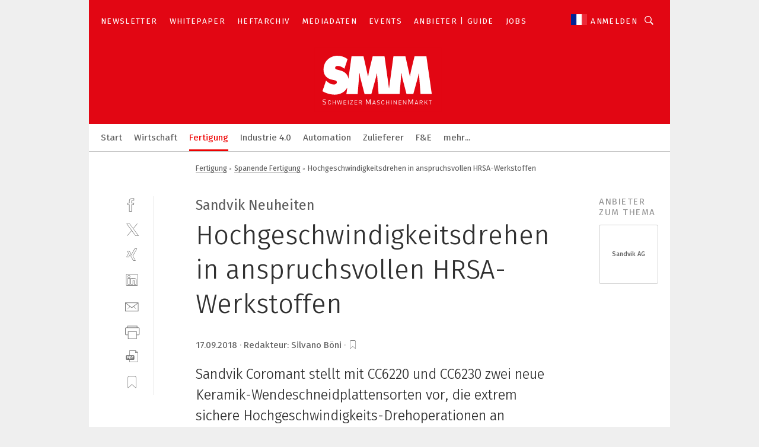

--- FILE ---
content_type: text/html; charset=UTF-8
request_url: https://www.maschinenmarkt.ch/hochgeschwindigkeitsdrehen-in-anspruchsvollen-hrsa-werkstoffen-a-756240/
body_size: 39171
content:
<!DOCTYPE html><html lang="de">
<head>
			<meta http-equiv="X-UA-Compatible" content="IE=edge">
	<meta http-equiv="Content-Type" content="text/html; charset=UTF-8">
<meta name="charset" content="utf-8">
<meta name="description" content="Sandvik Coromant stellt mit CC6220 und CC6230 zwei neue Keramik-Wendeschneidplattensorten vor, die extrem sichere Hochgeschwindigkeits-Drehoperationen an Komponenten aus schwer zerspanbaren HRSA-Werkstoffen (warmfeste Superlegierungen) ermöglichen.">
<meta name="language" content="de">
<meta name="robots" content="INDEX,FOLLOW,NOODP">
<meta property="og:url" content="https://www.maschinenmarkt.ch/hochgeschwindigkeitsdrehen-in-anspruchsvollen-hrsa-werkstoffen-a-756240/">
<meta property="og:site_name" content="SMM Schweizer Maschinenmarkt">
<meta property="twitter:url" content="https://www.maschinenmarkt.ch/hochgeschwindigkeitsdrehen-in-anspruchsvollen-hrsa-werkstoffen-a-756240/">
<meta property="twitter:card" content="summary_large_image">
<meta property="og:title" content="Hochgeschwindigkeitsdrehen in anspruchsvollen HRSA-Werkstoffen">
<meta property="og:type" content="article">
<meta property="og:description" content="Sandvik Coromant stellt mit CC6220 und CC6230 zwei neue Keramik-Wendeschneidplattensorten vor, die extrem sichere Hochgeschwindigkeits-Drehoperationen an Komponenten aus schwer zerspanbaren HRSA-Werkstoffen (warmfeste Superlegierungen) ermöglichen.">
<meta property="twitter:title" content="Hochgeschwindigkeitsdrehen in anspruchsvollen HRSA-Werkstoffen">
<meta property="twitter:description" content="Sandvik Coromant stellt mit CC6220 und CC6230 zwei neue Keramik-Wendeschneidplattensorten vor, die extrem sichere Hochgeschwindigkeits-Drehoperationen an Komponenten aus schwer zerspanbaren HRSA-Werkstoffen (warmfeste Superlegierungen) ermöglichen.">
<meta property="og:image" content="https://cdn1.vogel.de/ltA-ofvv8o10HaXHaN1HGvD1IqY=/fit-in/1200x630/filters:format(png):quality(90)/images.vogel.de/vogelonline/bdb/1457200/1457209/original.jpg">
<meta property="og:image:type" content="image/png">
<meta property="twitter:image" content="https://cdn1.vogel.de/ltA-ofvv8o10HaXHaN1HGvD1IqY=/fit-in/1200x630/filters:format(png):quality(90)/images.vogel.de/vogelonline/bdb/1457200/1457209/original.jpg">
<meta name="publish-date" content="2018-09-17T13:39:00+02:00">
<meta name="theme-color" content="#ffffff">
<meta name="msapplication-TileColor" content="#ffffff">
<meta name="apple-mobile-web-app-title" content="SMM Schweizer Maschinenmarkt">
<meta name="application-name" content="SMM Schweizer Maschinenmarkt">
<meta name="facebook-domain-verification" content="995pvbhba6uij2xwrs6ta8gzelnp6c">	<meta name="viewport" content="width=device-width,initial-scale=1.0">
	<meta name="robots" content="max-snippet:-1, max-image-preview:large, max-video-preview:-1">

<title>Hochgeschwindigkeitsdrehen in anspruchsvollen HRSA-Werkstoffen</title>
<link href="https://www.maschinenmarkt.ch/hochgeschwindigkeitsdrehen-in-anspruchsvollen-hrsa-werkstoffen-a-756240/" rel="canonical">
<link href="https://cdn1.vogel.de/ltA-ofvv8o10HaXHaN1HGvD1IqY=/fit-in/1200x630/filters:format(png):quality(90)/images.vogel.de/vogelonline/bdb/1457200/1457209/original.jpg" rel="images_src">
<link href="https://cdn2.vogel.de/applications/28/scss/basic.css?v=1.075" media="screen,print" rel="stylesheet" type="text/css">
	<link rel="preconnect" href="https://cdn1.vogel.de/" crossorigin>
	<link rel="dns-prefetch" href="https://cdn1.vogel.de">
	<link rel="preconnect" href="https://cdn2.vogel.de/" crossorigin>
	<link rel="dns-prefetch" href="https://cdn2.vogel.de">
	<link rel="preconnect" href="https://c.delivery.consentmanager.net">
	<link rel="preconnect" href="https://cdn.consentmanager.net">
	<link rel="apple-touch-icon" sizes="180x180" href="/apple-touch-icon.png">
	<link rel="icon" type="image/png" sizes="192x192" href="/web-app-manifest-192x192.png">
	<link rel="icon" type="image/png" sizes="512x512" href="/web-app-manifest-512x512.png">
	<link rel="icon" type="image/png" sizes="96x96" href="/favicon-96x96.png">
	<link rel="icon" type="image/svg+xml" href="/favicon.svg">
	<link rel="shortcut icon" type="image/x-icon" href="/favicon.ico">
	<link rel="icon" type="image/x-icon" href="/favicon.ico">
	<link rel="alternate" href="/rss/news.xml"
	      type="application/rss+xml" title="RSS-Feed News">
	<link rel="alternate" href="/atom/news.xml"
	      type="application/atom+xml" title="ATOM-Feed News">

<script  src="https://cdn2.vogel.de/js/bundle.js?v=1.3"></script>
<script >
    //<!--
    window.gdprAppliesGlobally=true;if(!("cmp_id" in window)||window.cmp_id<1){window.cmp_id=28861}if(!("cmp_cdid" in window)){window.cmp_cdid="dad7ce8852c7"}if(!("cmp_params" in window)){window.cmp_params="&usedesign=37996"}if(!("cmp_host" in window)){window.cmp_host="b.delivery.consentmanager.net"}if(!("cmp_cdn" in window)){window.cmp_cdn="cdn.consentmanager.net"}if(!("cmp_proto" in window)){window.cmp_proto="https:"}if(!("cmp_codesrc" in window)){window.cmp_codesrc="1"}window.cmp_getsupportedLangs=function(){var b=["DE","EN","FR","IT","NO","DA","FI","ES","PT","RO","BG","ET","EL","GA","HR","LV","LT","MT","NL","PL","SV","SK","SL","CS","HU","RU","SR","ZH","TR","UK","AR","BS"];if("cmp_customlanguages" in window){for(var a=0;a<window.cmp_customlanguages.length;a++){b.push(window.cmp_customlanguages[a].l.toUpperCase())}}return b};window.cmp_getRTLLangs=function(){var a=["AR"];if("cmp_customlanguages" in window){for(var b=0;b<window.cmp_customlanguages.length;b++){if("r" in window.cmp_customlanguages[b]&&window.cmp_customlanguages[b].r){a.push(window.cmp_customlanguages[b].l)}}}return a};window.cmp_getlang=function(j){if(typeof(j)!="boolean"){j=true}if(j&&typeof(cmp_getlang.usedlang)=="string"&&cmp_getlang.usedlang!==""){return cmp_getlang.usedlang}var g=window.cmp_getsupportedLangs();var c=[];var f=location.hash;var e=location.search;var a="languages" in navigator?navigator.languages:[];if(f.indexOf("cmplang=")!=-1){c.push(f.substr(f.indexOf("cmplang=")+8,2).toUpperCase())}else{if(e.indexOf("cmplang=")!=-1){c.push(e.substr(e.indexOf("cmplang=")+8,2).toUpperCase())}else{if("cmp_setlang" in window&&window.cmp_setlang!=""){c.push(window.cmp_setlang.toUpperCase())}else{if(a.length>0){for(var d=0;d<a.length;d++){c.push(a[d])}}}}}if("language" in navigator){c.push(navigator.language)}if("userLanguage" in navigator){c.push(navigator.userLanguage)}var h="";for(var d=0;d<c.length;d++){var b=c[d].toUpperCase();if(g.indexOf(b)!=-1){h=b;break}if(b.indexOf("-")!=-1){b=b.substr(0,2)}if(g.indexOf(b)!=-1){h=b;break}}if(h==""&&typeof(cmp_getlang.defaultlang)=="string"&&cmp_getlang.defaultlang!==""){return cmp_getlang.defaultlang}else{if(h==""){h="EN"}}h=h.toUpperCase();return h};(function(){var n=document;var p=n.getElementsByTagName;var q=window;var f="";var b="_en";if("cmp_getlang" in q){f=q.cmp_getlang().toLowerCase();if("cmp_customlanguages" in q){for(var h=0;h<q.cmp_customlanguages.length;h++){if(q.cmp_customlanguages[h].l.toUpperCase()==f.toUpperCase()){f="en";break}}}b="_"+f}function g(i,e){var t="";i+="=";var s=i.length;var d=location;if(d.hash.indexOf(i)!=-1){t=d.hash.substr(d.hash.indexOf(i)+s,9999)}else{if(d.search.indexOf(i)!=-1){t=d.search.substr(d.search.indexOf(i)+s,9999)}else{return e}}if(t.indexOf("&")!=-1){t=t.substr(0,t.indexOf("&"))}return t}var j=("cmp_proto" in q)?q.cmp_proto:"https:";if(j!="http:"&&j!="https:"){j="https:"}var k=("cmp_ref" in q)?q.cmp_ref:location.href;var r=n.createElement("script");r.setAttribute("data-cmp-ab","1");var c=g("cmpdesign","");var a=g("cmpregulationkey","");var o=g("cmpatt","");r.src=j+"//"+q.cmp_host+"/delivery/cmp.php?"+("cmp_id" in q&&q.cmp_id>0?"id="+q.cmp_id:"")+("cmp_cdid" in q?"cdid="+q.cmp_cdid:"")+"&h="+encodeURIComponent(k)+(c!=""?"&cmpdesign="+encodeURIComponent(c):"")+(a!=""?"&cmpregulationkey="+encodeURIComponent(a):"")+(o!=""?"&cmpatt="+encodeURIComponent(o):"")+("cmp_params" in q?"&"+q.cmp_params:"")+(n.cookie.length>0?"&__cmpfcc=1":"")+"&l="+f.toLowerCase()+"&o="+(new Date()).getTime();r.type="text/javascript";r.async=true;if(n.currentScript&&n.currentScript.parentElement){n.currentScript.parentElement.appendChild(r)}else{if(n.body){n.body.appendChild(r)}else{var m=p("body");if(m.length==0){m=p("div")}if(m.length==0){m=p("span")}if(m.length==0){m=p("ins")}if(m.length==0){m=p("script")}if(m.length==0){m=p("head")}if(m.length>0){m[0].appendChild(r)}}}var r=n.createElement("script");r.src=j+"//"+q.cmp_cdn+"/delivery/js/cmp"+b+".min.js";r.type="text/javascript";r.setAttribute("data-cmp-ab","1");r.async=true;if(n.currentScript&&n.currentScript.parentElement){n.currentScript.parentElement.appendChild(r)}else{if(n.body){n.body.appendChild(r)}else{var m=p("body");if(m.length==0){m=p("div")}if(m.length==0){m=p("span")}if(m.length==0){m=p("ins")}if(m.length==0){m=p("script")}if(m.length==0){m=p("head")}if(m.length>0){m[0].appendChild(r)}}}})();window.cmp_addFrame=function(b){if(!window.frames[b]){if(document.body){var a=document.createElement("iframe");a.style.cssText="display:none";if("cmp_cdn" in window&&"cmp_ultrablocking" in window&&window.cmp_ultrablocking>0){a.src="//"+window.cmp_cdn+"/delivery/empty.html"}a.name=b;document.body.appendChild(a)}else{window.setTimeout(window.cmp_addFrame,10,b)}}};window.cmp_rc=function(h){var b=document.cookie;var f="";var d=0;while(b!=""&&d<100){d++;while(b.substr(0,1)==" "){b=b.substr(1,b.length)}var g=b.substring(0,b.indexOf("="));if(b.indexOf(";")!=-1){var c=b.substring(b.indexOf("=")+1,b.indexOf(";"))}else{var c=b.substr(b.indexOf("=")+1,b.length)}if(h==g){f=c}var e=b.indexOf(";")+1;if(e==0){e=b.length}b=b.substring(e,b.length)}return(f)};window.cmp_stub=function(){var a=arguments;__cmp.a=__cmp.a||[];if(!a.length){return __cmp.a}else{if(a[0]==="ping"){if(a[1]===2){a[2]({gdprApplies:gdprAppliesGlobally,cmpLoaded:false,cmpStatus:"stub",displayStatus:"hidden",apiVersion:"2.0",cmpId:31},true)}else{a[2](false,true)}}else{if(a[0]==="getUSPData"){a[2]({version:1,uspString:window.cmp_rc("")},true)}else{if(a[0]==="getTCData"){__cmp.a.push([].slice.apply(a))}else{if(a[0]==="addEventListener"||a[0]==="removeEventListener"){__cmp.a.push([].slice.apply(a))}else{if(a.length==4&&a[3]===false){a[2]({},false)}else{__cmp.a.push([].slice.apply(a))}}}}}}};window.cmp_gppstub=function(){var a=arguments;__gpp.q=__gpp.q||[];if(!a.length){return __gpp.q}var g=a[0];var f=a.length>1?a[1]:null;var e=a.length>2?a[2]:null;if(g==="ping"){return{gppVersion:"1.0",cmpStatus:"stub",cmpDisplayStatus:"hidden",apiSupport:[],currentAPI:"",cmpId:31}}else{if(g==="addEventListener"){__gpp.e=__gpp.e||[];if(!("lastId" in __gpp)){__gpp.lastId=0}__gpp.lastId++;var c=__gpp.lastId;__gpp.e.push({id:c,callback:f});return{eventName:"listenerRegistered",listenerId:c,data:true}}else{if(g==="removeEventListener"){var h=false;__gpp.e=__gpp.e||[];for(var d=0;d<__gpp.e.length;d++){if(__gpp.e[d].id==e){__gpp.e[d].splice(d,1);h=true;break}}return{eventName:"listenerRemoved",listenerId:e,data:h}}else{if(g==="hasSection"||g==="getSection"||g==="getField"||g==="getGPPString"){return null}else{__gpp.q.push([].slice.apply(a))}}}}};window.cmp_msghandler=function(d){var a=typeof d.data==="string";try{var c=a?JSON.parse(d.data):d.data}catch(f){var c=null}if(typeof(c)==="object"&&c!==null&&"__cmpCall" in c){var b=c.__cmpCall;window.__cmp(b.command,b.parameter,function(h,g){var e={__cmpReturn:{returnValue:h,success:g,callId:b.callId}};d.source.postMessage(a?JSON.stringify(e):e,"*")})}if(typeof(c)==="object"&&c!==null&&"__uspapiCall" in c){var b=c.__uspapiCall;window.__uspapi(b.command,b.version,function(h,g){var e={__uspapiReturn:{returnValue:h,success:g,callId:b.callId}};d.source.postMessage(a?JSON.stringify(e):e,"*")})}if(typeof(c)==="object"&&c!==null&&"__tcfapiCall" in c){var b=c.__tcfapiCall;window.__tcfapi(b.command,b.version,function(h,g){var e={__tcfapiReturn:{returnValue:h,success:g,callId:b.callId}};d.source.postMessage(a?JSON.stringify(e):e,"*")},b.parameter)}if(typeof(c)==="object"&&c!==null&&"__gppCall" in c){var b=c.__gppCall;window.__gpp(b.command,function(h,g){var e={__gppReturn:{returnValue:h,success:g,callId:b.callId}};d.source.postMessage(a?JSON.stringify(e):e,"*")},b.parameter,"version" in b?b.version:1)}};window.cmp_setStub=function(a){if(!(a in window)||(typeof(window[a])!=="function"&&typeof(window[a])!=="object"&&(typeof(window[a])==="undefined"||window[a]!==null))){window[a]=window.cmp_stub;window[a].msgHandler=window.cmp_msghandler;window.addEventListener("message",window.cmp_msghandler,false)}};window.cmp_setGppStub=function(a){if(!(a in window)||(typeof(window[a])!=="function"&&typeof(window[a])!=="object"&&(typeof(window[a])==="undefined"||window[a]!==null))){window[a]=window.cmp_gppstub;window[a].msgHandler=window.cmp_msghandler;window.addEventListener("message",window.cmp_msghandler,false)}};window.cmp_addFrame("__cmpLocator");if(!("cmp_disableusp" in window)||!window.cmp_disableusp){window.cmp_addFrame("__uspapiLocator")}if(!("cmp_disabletcf" in window)||!window.cmp_disabletcf){window.cmp_addFrame("__tcfapiLocator")}if(!("cmp_disablegpp" in window)||!window.cmp_disablegpp){window.cmp_addFrame("__gppLocator")}window.cmp_setStub("__cmp");if(!("cmp_disabletcf" in window)||!window.cmp_disabletcf){window.cmp_setStub("__tcfapi")}if(!("cmp_disableusp" in window)||!window.cmp_disableusp){window.cmp_setStub("__uspapi")}if(!("cmp_disablegpp" in window)||!window.cmp_disablegpp){window.cmp_setGppStub("__gpp")};
    //-->
</script>
<script >
    //<!--
    
				window.cmp_block_inline = true;
				window.cmp_block_unkown = false;
				window.cmp_block_sync = false;
				window.cmp_block_img = false;
				window.cmp_block_samedomain = false;
				window.cmp_setlang = "DE";
			
    //-->
</script>
<script type="text/plain" data-cmp-vendor="c5035" class="cmplazyload" data-cmp-block="contentpass">
    //<!--
    
                             
                     function isFirefox() {
                            return navigator.userAgent.toLowerCase().indexOf("firefox") >= 0;
                            }
                         $(document).ready(function () {
                         console.log(isFirefox());
                        var is_adblocker = false;
                        // keine Recht für Google
                        if (typeof adsBlocked == "undefined") {
                            function adsBlocked(callback) {
                                if (typeof __tcfapi != "undefined") {
                                    __tcfapi("addEventListener", 2, function (tcData, success) {
                                        var x = __tcfapi("getCMPData");
                                        if (
                                            "purposeConsents" in x &&
                                            "1" in x.purposeConsents && x.purposeConsents["1"] &&
                                            "vendorConsents" in x && "755" in x.vendorConsents && x.vendorConsents["755"]
                                        ) {
                                            if(isFirefox()){
                                            
                                                $req = fetch(new Request("https://pagead2.googlesyndication.com",{method:"HEAD",mode:"no-cors"}));
                                                $req.then(function (response) {
                                                    return response;
                                                }).then(function (response) {
                                                    callback(false);
                                                }).catch(function (exception) {
                                                    callback(true);
                                                });
                                            }
                                            else{
                                                var ADS_URL = "https://pagead2.googlesyndication.com/pagead/js/adsbygoogle.js";
                                                var xhr = new XMLHttpRequest();
                                                xhr.onreadystatechange = function () {
                                                    if (xhr.readyState == XMLHttpRequest.DONE) {
                                                        callback(xhr.status === 0 || xhr.responseURL !== ADS_URL);
                                                    }
                                                };
                                                xhr.open("HEAD", ADS_URL, true);
                                                xhr.send(null);
                                            }
                                           
                                            
                        
                                        } else {
                                            callback(true);
                                        }
                                    });
                                } else {
                                    callback(true);
                                }
                            }
                        }
                        // AdsBlocked - Funktion wird erst später geladen und auch nicht mit Contentpass!!!!
                        adsBlocked(function (blocked) {
                            is_adblocker = !!blocked ;
                            console.log(is_adblocker?"Ads blocked":"Ads not Blocked");
                            if (typeof __tcfapi != "undefined") {
                                __tcfapi("addEventListener", 2, function (tcData, success) {
                                    var cmpdata = __tcfapi("getCMPData");
                                    // Wenn keine Zustimmung für GoogleAds vorhanden ist
                                    if ((!success ||
                                            is_adblocker ||
                                            !("vendorConsents" in cmpdata) ||
                                            !("755" in cmpdata.vendorConsents) ||
                                            !(cmpdata.vendorConsents["755"])) && 
                                            (tcData.eventStatus === "tcloaded" || tcData.eventStatus === "useractioncomplete")
                                        ) {
                                        $.get("/wb/1/", function (OBJ_response) {
                                            if (OBJ_response.content) {
                                                var OBJ_element = document.createElement("div");
                                                $(OBJ_element).append(OBJ_response.content);
                                                $("body").prepend(OBJ_element.firstChild);
                                            }
                                        });
                                        $.get("/wb/2/", function (OBJ_response) {
                                            if (OBJ_response.content) {
                                                var OBJ_element_ref = document.getElementById("advertisement_06");
                                                var OBJ_element = document.createElement("div");
                                                $(OBJ_element).append(OBJ_response.content);
                                                OBJ_element_ref.append(OBJ_element.firstChild);
                                            }
                                        });
                                        $.get("/wb/3/", function (OBJ_response) {
                                            if (OBJ_response.content) {
                                                var OBJ_element_ref = document.getElementById("advertisement_04");
                                                var OBJ_element = document.createElement("div");
                                                $(OBJ_element).append(OBJ_response.content);
                                                OBJ_element_ref.append(OBJ_element.firstChild);
                                            }
                                        });
                                    }
                                    __tcfapi("removeEventListener", 2, function (success) {}, tcData.listenerId);
                                });
                            }
                        });
                        });
    //-->
</script>
<script type="application/ld+json">
    [
{"@context":"http:\/\/schema.org","@type":"NewsArticle","mainEntityOfPage":"https:\/\/www.maschinenmarkt.ch\/hochgeschwindigkeitsdrehen-in-anspruchsvollen-hrsa-werkstoffen-a-756240\/","headline":"Hochgeschwindigkeitsdrehen in anspruchsvollen HRSA-Werkstoffen","description":"Sandvik Coromant stellt mit CC6220 und CC6230 zwei neue Keramik-Wendeschneidplattensorten vor, die extrem sichere Hochgeschwindigkeits-Drehoperationen an Komponenten aus schwer zerspanbaren HRSA-Werkstoffen (warmfeste Superlegierungen) erm\u00f6glichen.","datePublished":"2018-09-17T13:39:00+02:00","dateModified":"2018-09-17T11:32:10+02:00","author":[],"publisher":{"@type":"Organization","name":"SMM Schweizer Maschinenmarkt","url":"https:\/\/www.maschinenmarkt.ch","logo":{"@type":"ImageObject","height":"60px","width":"600px","url":"https:\/\/www.maschinenmarkt.ch\/applications\/28\/img\/amp-logo.png"}},"image":["https:\/\/cdn1.vogel.de\/ltA-ofvv8o10HaXHaN1HGvD1IqY=\/fit-in\/1200x630\/filters:format(png):quality(90)\/images.vogel.de\/vogelonline\/bdb\/1457200\/1457209\/original.jpg"]},
{"@context":"http:\/\/schema.org","@type":"BreadcrumbList","itemListElement":[{"@type":"ListItem","position":1,"item":"https:\/\/www.maschinenmarkt.ch","name":"Startseite"},{"@type":"ListItem","position":2,"item":"https:\/\/www.maschinenmarkt.ch\/fertigung_produktion\/","name":"Fertigung"},{"@type":"ListItem","position":3,"item":"https:\/\/www.maschinenmarkt.ch\/fertigung_produktion\/spanende_fertigung\/","name":"Spanende Fertigung"},{"@type":"ListItem","position":4,"item":"https:\/\/www.maschinenmarkt.ch\/hochgeschwindigkeitsdrehen-in-anspruchsvollen-hrsa-werkstoffen-a-756240\/","name":"Hochgeschwindigkeitsdrehen in anspruchsvollen HRSA-Werkstoffen"}]}
]
</script>
	<!--[if lt IE 9]>
	<script>document.createElement("video");
	document.createElement("header");
	document.createElement("section");
	document.createElement("article");
	document.createElement("footer");</script>
	<![endif]-->

    <!-- truffle.one blockiert bis zum Consent -->
    <script type="text/plain" class="cmplazyload" data-cmp-vendor="c58464">
        var jss = document.getElementsByTagName("script");
        for (var j = jss.length; j >= 0; j--) {
            if (jss[j]) {
                if (jss[j].getAttribute("src") && jss[j].getAttribute("src").indexOf("api.truffle.one/static/getWebData.js") != -1) {
                    jss[j].parentNode.removeChild(jss[j]);
                }
            }
        }
        var t1_params = t1_params || [];
        t1_params.push(["118", "118"]);
        var t = document["createElement"]("script"), i;
        t["type"] = "text/javascript";
        t["src"] = window["location"]["href"]["split"]("/")[0] + "//api.truffle.one/static/getWebData.js";
        i = document["getElementsByTagName"]("script")[0];
        i["parentNode"]["insertBefore"](t, i);
    </script>
	
    <script class="cmplazyload" data-cmp-block="contentpass" data-cmp-vendor="755"
            data-cmp-src="https://securepubads.g.doubleclick.net/tag/js/gpt.js" type="text/plain"></script>

    <script type="text/plain" class="cmplazyload" data-cmp-vendor="755" data-cmp-block="contentpass">
        var googletag = googletag || {};
        googletag.cmd = googletag.cmd || [];
    </script>

            <!-- This nees to be 'text/plain' otherwise banners wont work -->
	    <!-- GPT -->
	    <script type="text/plain" class="cmplazyload" data-cmp-vendor="755" data-cmp-block="contentpass">

		    try
		    {
			    // Array anlegen fuer spaetere Speicherung
			    var ARR_unknown_slots = [];

			    googletag.cmd.push(function ()
			    {

				    // Client
				    var STR_client = "/2686/maschinenmarkt.ch/fertigung_produktion/spanende_fertigung";

                    // Groessen
                    var ARR_sizes = [{"type":"slot","size":[[960,252],[980,90],[728,90],[468,60],[1,1]],"mappings":[[[0,0],[1,1]],[[1025,0],[[960,252],[728,90],[468,60],[1,1]]],[[1300,0],[[960,252],[980,90],[728,90],[468,60],[1,1]]]],"id":"advertisement_01"},{"type":"slot","size":[[420,600],[300,600],[160,600],[1,1]],"mappings":[[[0,0],[1,1]],[[1025,0],[[420,600],[300,600],[160,600],[1,1]]]],"id":"advertisement_02"},{"type":"slot","size":[[161,600],[121,600],[1,1]],"mappings":[[[0,0],[1,1]],[[1025,0],[[161,600],[121,600],[1,1]]]],"id":"advertisement_03"},{"type":"slot","size":[[1180,250],[960,250],[728,91],[301,630],[301,330],[301,280],[301,180]],"mappings":[[[0,0],[[301,180],[301,280],[1,1]]],[[1025,0],[[960,250],[728,91],[1,1]]],[[1541,0],[[1180,250],[960,250],[728,91],[1,1]]]],"id":"advertisement_04"},{"type":"slot","size":[[960,251],[728,92],[1,1]],"mappings":[[[0,0],[1,1]],[[1025,0],[[960,251],[728,92],[1,1]]]],"id":"advertisement_05"},{"type":"slot","size":[[300,631],[300,630],[300,331],[300,330],[300,281],[300,280],[1,1]],"mappings":[[[0,0],[[300,631],[300,630],[300,331],[300,330],[300,281],[300,280],[1,1]]]],"id":"advertisement_06"},{"type":"slot","size":[[800,500],[800,350],[800,250],[560,330],[300,631],[300,630],[300,331],[300,330],[300,281],[300,280],[1,1]],"mappings":[[[0,0],[[800,500],[300,631],[300,630],[300,331],[300,330],[300,281],[300,280],[1,1]]],[[1025,0],[[800,350],[800,250],[800,500],[560,330],[300,631],[300,630],[300,331],[300,330],[300,281],[300,280],[1,1]]]],"id":"advertisement_09"},{"type":"slot","size":[[300,633],[300,333],[300,283],[300,120],[1,1]],"mappings":[[[0,0],[[300,633],[300,333],[300,283],[300,120],[1,1]]]],"id":"advertisement_10"},{"type":"slot","size":[[300,284],[300,334],[300,634],[1,1]],"mappings":[[[0,0],[[300,284],[300,334],[300,634],[1,1]]]],"id":"advertisement_13"},{"type":"fluid","size":["fluid"],"id":"advertisement_fluid","path":"\/2686\/maschinenmarkt.ch"}];

                    // Groessen durchlaufen
                    for (var INT_i = 0; INT_i < ARR_sizes.length; INT_i++) {

                        // Mapping vorhanden
                        if (ARR_sizes[INT_i].mappings) {

                            // Mappings durchlaufen
                            var OBJ_size_mapping = googletag.sizeMapping();
                            for (var INT_j = 0; INT_j < ARR_sizes[INT_i].mappings.length; INT_j++) {
                                OBJ_size_mapping.addSize(ARR_sizes[INT_i].mappings[INT_j][0], ARR_sizes[INT_i].mappings[INT_j][1]);
                            } // end for

                        } // end if

                        // Typen
                        switch (ARR_sizes[INT_i].type) {

                            // Slot:
                            case "slot":
                                googletag
                                    .defineSlot(STR_client, ARR_sizes[INT_i].size, ARR_sizes[INT_i].id)
                                    .defineSizeMapping(OBJ_size_mapping.build())
                                    .setCollapseEmptyDiv(true, true)
                                    .addService(googletag.pubads());
                                console.debug("Ad Slot " + ARR_sizes[INT_i].id + " created " );
                                break;
                                
                            //Fluid
                            case "fluid":
                                googletag
                                    .defineSlot(ARR_sizes[INT_i].path, ARR_sizes[INT_i].size, ARR_sizes[INT_i].id)
                                    .setCollapseEmptyDiv(true, true)
                                    .addService(googletag.pubads());
                                console.debug("Ad Slot " + ARR_sizes[INT_i].id + " created ");
                                break;

                            default:
	                            console.debug("Ad Slot unknown");

                        } // end switch

                    } // end for
console.debug("hier beginnt targeting ['wallpaper','keramik','extremer temperaturbereich','extreme bedingungen','schwere steckverbinder','schwere lasten','werkstoff','werkstoffe','technische keramik','ersatzteile keramik','keramische tinte','hoher datendurchsatz','hohe reinheit','hohe messgeschwindigkeit','hohe effizienz','hohe leistungsdichte','komponenten','komponenten','elektronische komponenten','iot-komponenten','elektrische komponenten','komponenten & spezialteile','nicht-funktionale anforderungen','adaptiver werkstoff','adaptive werkstoffe','intelligenter werkstoff','intelligente werkstoffe','keramische systeme','keramik 3d druck','hf-komponenten','präzisionsreinigung komponenten','neues kältemittel','sorte für hohe standzeit','spritzgiessen von medizinischen komponenten','qualitätssicherung bei der fertigung','pcs 7 neue hardware','pcs 7 neue software','die casting','mould and die','be- und entladesysteme','it und ot','it und ot','lenord und bauer','lüfter und gebläse','mess- und regeltechnik','kühlung und wärmemanagement','kühlungen und wärmemanagement','trocknen und kühlen','simulation und test','gravity die casting','open die forging','hot die forging','zeichnungsprogramme für die elektrotechnik‎','zeichnungsprogramm für die elektrotechnik‎','fehler und produktionsausfälle','werkzeug- und formenbau','mensch und maschine','chemie- und verfahrenstechnik','prozessgas- und kälteindustrie','messtechnik und qualitätssicherung','fertigungs- und prozessautomatisierung']");
	                // Banner aktivieren
	                googletag.pubads().setTargeting("kw", ['wallpaper','keramik','extremer temperaturbereich','extreme bedingungen','schwere steckverbinder','schwere lasten','werkstoff','werkstoffe','technische keramik','ersatzteile keramik','keramische tinte','hoher datendurchsatz','hohe reinheit','hohe messgeschwindigkeit','hohe effizienz','hohe leistungsdichte','komponenten','komponenten','elektronische komponenten','iot-komponenten','elektrische komponenten','komponenten & spezialteile','nicht-funktionale anforderungen','adaptiver werkstoff','adaptive werkstoffe','intelligenter werkstoff','intelligente werkstoffe','keramische systeme','keramik 3d druck','hf-komponenten','präzisionsreinigung komponenten','neues kältemittel','sorte für hohe standzeit','spritzgiessen von medizinischen komponenten','qualitätssicherung bei der fertigung','pcs 7 neue hardware','pcs 7 neue software','die casting','mould and die','be- und entladesysteme','it und ot','it und ot','lenord und bauer','lüfter und gebläse','mess- und regeltechnik','kühlung und wärmemanagement','kühlungen und wärmemanagement','trocknen und kühlen','simulation und test','gravity die casting','open die forging','hot die forging','zeichnungsprogramme für die elektrotechnik‎','zeichnungsprogramm für die elektrotechnik‎','fehler und produktionsausfälle','werkzeug- und formenbau','mensch und maschine','chemie- und verfahrenstechnik','prozessgas- und kälteindustrie','messtechnik und qualitätssicherung','fertigungs- und prozessautomatisierung']);
console.debug("hier targeting ende ['wallpaper','keramik','extremer temperaturbereich','extreme bedingungen','schwere steckverbinder','schwere lasten','werkstoff','werkstoffe','technische keramik','ersatzteile keramik','keramische tinte','hoher datendurchsatz','hohe reinheit','hohe messgeschwindigkeit','hohe effizienz','hohe leistungsdichte','komponenten','komponenten','elektronische komponenten','iot-komponenten','elektrische komponenten','komponenten & spezialteile','nicht-funktionale anforderungen','adaptiver werkstoff','adaptive werkstoffe','intelligenter werkstoff','intelligente werkstoffe','keramische systeme','keramik 3d druck','hf-komponenten','präzisionsreinigung komponenten','neues kältemittel','sorte für hohe standzeit','spritzgiessen von medizinischen komponenten','qualitätssicherung bei der fertigung','pcs 7 neue hardware','pcs 7 neue software','die casting','mould and die','be- und entladesysteme','it und ot','it und ot','lenord und bauer','lüfter und gebläse','mess- und regeltechnik','kühlung und wärmemanagement','kühlungen und wärmemanagement','trocknen und kühlen','simulation und test','gravity die casting','open die forging','hot die forging','zeichnungsprogramme für die elektrotechnik‎','zeichnungsprogramm für die elektrotechnik‎','fehler und produktionsausfälle','werkzeug- und formenbau','mensch und maschine','chemie- und verfahrenstechnik','prozessgas- und kälteindustrie','messtechnik und qualitätssicherung','fertigungs- und prozessautomatisierung']");
console.debug("slotRequested anfang");
	                googletag.pubads().addEventListener("slotRequested", function (event)
	                {
		                // Nachricht in Konsole
		                console.debug("Ad Slot " + event.slot.getSlotElementId() + " requested");
	                });

                    googletag.pubads().addEventListener("slotResponseReceived", function (event) {
                        // Nachricht in Konsole
                        console.debug("Ad Slot " + event.slot.getSlotElementId() + " response received");
                    });
                    googletag.pubads().addEventListener("slotRenderEnded", function (event) {

                        try {

                            // Creative geladen
                            if (
                                //typeof event.creativeId !== "undefined" && event.creativeId !== null &&
                                typeof event.slot !== "undefined"
                            ) {

                                // Slot nicht leer
                                if (!event.isEmpty) {

                                    // Nachricht in Konsole
                                    console.debug("Ad Slot " + event.slot.getSlotElementId() + " rendered");
                                    
                                    // Slot als jQuery Objekt speichern
                                    var OBJ_slot = $("div#" + event.slot.getSlotElementId());

                                    // Slot einblenden (falls ausgeblendet)
                                    OBJ_slot.show();
                                    
                                    // Eigene Slots durchlaufen (keine Manipulation von z.B. BusinessAd)
                                    var BOO_found = false;

                                    for (var INT_i = 0; INT_i < ARR_sizes.length; INT_i++) {

                                        // Slot bekannt
                                        if (event.slot.getSlotElementId() === ARR_sizes[INT_i].id) {

                                            // Element gefunden
                                            BOO_found = true;
                                         
                                            // iFrame
                                            var OBJ_iframe = OBJ_slot.find("iframe");


                                            // Kein iFrame, aber Tracking-Pixel
                                            if (
                                                OBJ_slot.find("ins>ins").length > 0 &&
                                                OBJ_slot.find("ins>ins").height() === 1
                                            ) {

                                                // Slot ausblenden
                                                OBJ_slot.hide();

                                                // Nachricht in Konsole
                                                console.debug("Ad Slot " + event.slot.getSlotElementId() +
                                                    " hidden (ins)");

                                            }
                                            // iFrame vorhanden
                                            else if (OBJ_iframe.length > 0) {
                                                // iFrame
                                                var OBJ_iframe_content = OBJ_iframe.contents();

                                                // Tracking-Pixel nicht vorhanden
                                                if (
                                                    (
                                                        OBJ_iframe_content.find("body>img").length === 0 ||
                                                        OBJ_iframe_content.find("body>img").height() > 1
                                                    ) &&
                                                    (
                                                        OBJ_iframe_content.find("body>div>img").length ===
                                                        0 ||
                                                        OBJ_iframe_content.find("body>div>img").height() >
                                                        1
                                                    ) &&
                                                    OBJ_iframe_content.find("body>div>amp-pixel").length ===
                                                    0 &&
                                                    OBJ_iframe_content.find("body>amp-pixel").length === 0
                                                ) {
                                                    let native_ad = OBJ_iframe_content.find(".native-ad").length;
                                                    
                                                    // Background transparent im iFrame
                                                    OBJ_iframe_content.find("head").append('<style type="text/css">body{background: transparent !important;}</style>');

                                                    if(native_ad == 1){

                                                        // Stylesheet ebenfalls in iFrame kopieren
                                                        var STR_stylesheet = "https://cdn2.vogel.de/applications/28/scss/native-ads.css?v=0.19";
                                                        OBJ_iframe_content.find("head").append($("<link/>", {
                                                            rel: "stylesheet",
                                                            href: STR_stylesheet,
                                                            type: "text/css"
                                                        }));
                                                         // CSS-Klasse der Buchung nach aussen uebertragen (nur div)
                                                        OBJ_slot.find("div:first").addClass(
                                                            OBJ_iframe_content.find(".native-ad").attr("class")
                                                        );
                                                        // Klasse in Iframe löschen
                                                        OBJ_iframe_content.find(".native-ad").attr("class","");
    
                                                        OBJ_slot.find("div:first").addClass(
                                                        OBJ_iframe_content.find("body>div>article:not(#whitespace_click)").attr("class")
                                                        );

                                                        OBJ_slot.find("div:first").addClass(
                                                        OBJ_iframe_content.find("body>article:not(#whitespace_click)").attr("class")
                                                        );
                                                    OBJ_iframe_content.find("body>div>article:not(#whitespace_click)").attr("class", "");
                                                    OBJ_iframe_content.find("body>article:not(#whitespace_click)").attr("class", "");
    
                                                        // Nachricht in Konsole
                                                        console.debug("Ad Slot " + event.slot.getSlotElementId() +
                                                            " manipulated: native-ad");

                                                    }else{
                                                    let infClasses = ".lb728, .fs468, .sky, .ca300, .hs2, .sky_hs2, .hs1_160, .hs1_120, .sky_hs1,.sky_hs2, .billboard,.sky_bg980_r,.bb399, .sky, .sky_left, .billboard_inText,.sky_second_160,.sky_second_161,.sky_fixed,.bg_lb, .wall_lb";
                                                    // CSS-Klasse der Buchung nach aussen uebertragen (nur div)
                                                    OBJ_slot.find("div:first").addClass(
                                                        OBJ_iframe_content.find(infClasses).attr("class")
                                                    );
                                                    // Nach Außen übertragene Klasse entfernen
                                                    OBJ_iframe_content.find(infClasses).attr("class", "");
                                               
                                                    // Style und whitespace_click muss mit raus fuer brandgate
                                                    OBJ_iframe_content.find("body>style:first").clone().insertBefore(OBJ_slot.find("div:first"));
                                                    OBJ_iframe_content.find("div#whitespace_click").css('height', '100%');
                                                    OBJ_iframe_content.find("div#whitespace_click").insertBefore(OBJ_slot.find("div:first"));


                                                    // Nachricht in Konsole
                                                    console.debug("Ad Slot " + event.slot.getSlotElementId() +
                                                        " manipulated no native-ad");
                                                    }
                                                    
                                                    
                                                } else {

                                                    // Slot ausblenden
                                                    OBJ_iframe.hide();

                                                    // Nachricht in Konsole
                                                    console.debug("Ad Slot " + event.slot.getSlotElementId() +
                                                        " hidden (iframe img/amp-pixel)");

                                                } // end if

                                            }
                                            // Kein iFrame, aber Tracking-Pixel
                                            else if (OBJ_slot.find("img").height() === 1) {

                                                // Slot ausblenden
                                                OBJ_slot.hide();

                                                // Nachricht in Konsole
                                                console.debug("Ad Slot " + event.slot.getSlotElementId() +
                                                    " hidden (img)");

                                            } // end if

                                        } // end if

                                    } // end for

                                    // Slot nicht gefunden
                                    if (!BOO_found) {

                                        // Slot merken, ausblenden und Nachrichten in Konsole
                                        var STR_ba_id = event.slot.getSlotElementId();

                                        setTimeout(function () {
                                            var OBJ_ba = $("#" + STR_ba_id);
                                            if (
                                                OBJ_ba.is(":visible") === false ||
                                                OBJ_ba.is(":hidden") === true
                                            ) {
                                                ARR_unknown_slots.push(STR_ba_id);
                                                console.debug("Ad Slot " + STR_ba_id + " unknown empty");
                                            } else {
                                                console.debug("Ad Slot " + STR_ba_id + " unkown");
                                            }
                                        }, 500);

                                    } // end if

                                } else {
                                    // Entfernen von nicht gerenderten Werbeanzeigen, damit Darstellung in Zweierelement passt
									let adElement = document.getElementById(event.slot.getSlotElementId());
									
									if (adElement && adElement.parentNode) {
									    let parentNodeOfAdDiv = adElement.parentNode;
									
									    if (
									        parentNodeOfAdDiv.tagName === "SECTION" &&
									        parentNodeOfAdDiv.getAttribute("data-section-id") &&
									        parentNodeOfAdDiv.getAttribute("data-section-id").includes("section_advertisement")
									    ) {
									        parentNodeOfAdDiv.remove();
									    }
									}
                                } // end if

                            } // end if

                        } catch (OBJ_err) {
                            console.debug(OBJ_err);
                        }

                    });
                    
                     							console.debug("ABA_CLIENT_ENABLED is true");
                            if (typeof t1_aba === "function") {
                                try {
                                    // Versuche, t1_aba aufzurufen
                                    t1_aba(googletag, function(updatedGoogletag) {
                                        // enableSingleRequest und enableServices aufrufen, nachdem die Anfrage abgeschlossen ist
                                        updatedGoogletag.pubads().enableSingleRequest();
                                        updatedGoogletag.enableServices();
                                        console.log("T1: GPT enabled after ABA targeting.");
                                        console.debug("Slots created");
                                        googletag = updatedGoogletag;
                                        initDisplay();
                                    });
                                } catch (error) {
                                    // Fallback im Fehlerfall des t1_aba-Aufrufs
                                    console.log("T1: Error calling t1_aba: ", error);
                                    googletag.pubads().enableSingleRequest();
                                    googletag.enableServices();
                                    console.debug("Slots created");
                                    initDisplay();
                                }
                            } else {
                                // Wenn t1_aba nicht definiert ist, enableServices direkt aufrufen
                                console.log("T1: t1_aba not defined");
                                googletag.pubads().enableSingleRequest();
                                googletag.enableServices();
                                console.debug("Slots created");
                                initDisplay();
                            }
                        
           
                  
                    });
        
                    } catch (OBJ_err) {
                        // Nix
                        console.warn("Ad Error - define /2686/maschinenmarkt.ch/fertigung_produktion/spanende_fertigung");
            } // end try
        </script>
                <script type="text/plain" class="cmplazyload" data-cmp-vendor="755" data-cmp-block="contentpass">
            function displaydfp() {
                try {
                    googletag.cmd.push(
                        function () {
                            let d = [];
                            window.googletag.pubads().getSlots().forEach(function(element){
                                if ($("#" + element.getSlotId().getDomId()).length === 0) {
                                    d.push(element.getSlotId().getDomId());
                                } else {
                                    googletag.display(element.getSlotId().getDomId());
                                }
                            });
                            console.debug("all Slots displayed");
                            console.debug({"not used Slots": d});
                        });
                } catch (e) {
                    console.debug(e);
                }
            }
            
            function initDisplay(){
                  if (document.readyState === 'loading') {
                    document.addEventListener('DOMContentLoaded', displaydfp);
                } else {
                    displaydfp();
                }
            }

        </script>
    	<!-- No BusinessAd: Data missing -->
		<!-- GTM Vars -->
	<script>
		var dataLayer = [
			{
				"environment": "production", // Umgebung
				"id": "28", // App-ID
                "article_category": "Standard",                				"content_type": "artikel",
                                                				"logged_in": false, // User is logged in
				"accessToPaid": false, // Access paid
								"dimension1": "smm:artikel:756240 hochgeschwindigkeitsdrehen-in-anspruchsvollen-hrsa-werkstoffen", // Shortcut:Type:ID
								"dimension2": "smm:themen:fertigung_produktionspanende_fertigung", // Shortcut:"themen":Channel
				"dimension4": "756240", // Content-ID
				"dimension7": "/hochgeschwindigkeitsdrehen-in-anspruchsvollen-hrsa-werkstoffen-a-756240/", // URL
				"dimension11": "dee9aa58a2e8e8e183f33b36e8e89ff3,69297b53f8bee2948771555d0c0b9a4e", // Ad-Views Article
												"dimension13": "259066", // Ad-Views Companies
								
			}
		];
	</script>
</head>
<body data-infinity-id="default" data-infinity-type="layout">
<!-- No Bookmark-layer -->    <!-- GTM Code -->
    <noscript>
        <iframe src="https://www.googletagmanager.com/ns.html?id=GTM-P3XJRGK"
                height="0" width="0" style="display:none;visibility:hidden"></iframe>
    </noscript>
    <!-- Automatisches Blockieren vom CMP vermeiden -->
    <script type="text/plain" class="cmplazyload" data-cmp-vendor="s905"  data-cmp-block="contentpass" >(function (w, d, s, l, i)
		{
			w[l] = w[l] || [];
			w[l].push({
				'gtm.start':
					new Date().getTime(), event: 'gtm.js'
			});
			var f = d.getElementsByTagName(s)[0],
				j = d.createElement(s), dl = l != 'dataLayer' ? '&l=' + l : '';
			j.async = true;
			j.src =
				'https://www.googletagmanager.com/gtm.js?id=' + i + dl;
			f.parentNode.insertBefore(j, f);
		})(window, document, 'script', 'dataLayer', 'GTM-P3XJRGK');
	</script>
	<!-- GA Code: no config found -->

<!-- No Jentis --><!-- No Jentis Datalayer -->		<div id="advertisement_01" class="cmplazyload gpt inf-leaderboard" data-cmp-vendor="755"
         data-ad-id="advertisement_01" data-infinity-type="ad" data-infinity-id="v1/advertisement_01">
	</div>
    		<div id="advertisement_02" class="cmplazyload gpt " data-cmp-vendor="755"
         data-ad-id="advertisement_02" data-infinity-type="ad" data-infinity-id="v1/advertisement_02">
	</div>
	    	<div id="advertisement_03" class="cmplazyload gpt " data-cmp-vendor="755"
         data-ad-id="advertisement_03" data-infinity-type="ad" data-infinity-id="v1/advertisement_03">
	</div>
    		<div id="advertisement_11" class="cmplazyload gpt " data-cmp-vendor="755"
         data-ad-id="advertisement_11" data-infinity-type="ad" data-infinity-id="v1/advertisement_11">
	</div>
		<div id="advertisement_12" class="cmplazyload gpt " data-cmp-vendor="755"
         data-ad-id="advertisement_12" data-infinity-type="ad" data-infinity-id="v1/advertisement_12">
	</div>
<div class="inf-website">
	<div id="mainwrapper" class="inf-wrapper">
		<section class="inf-mainheader" data-hj-ignore-attributes>
	<div class="inf-mainheader__wrapper">
		<div class="inf-icon inf-icon--menu inf-mainheader__menu-icon"></div>
		
				
<ul class="inf-servicenav">
    	<a class="inf-btn inf-btn--small inf-btn--info inf-servicenav__btn" title=""
	   href="" style="display: none"></a>
    			<li class="inf-servicenav__item ">
				<a class=" inf-servicenav__link inf-flex inf-flex--a-center" title="Newsletter" rel="noopener"
                   href="&#x2F;newsletter&#x2F;anmeldungen&#x2F;" target="_self" id="menu-page_5fd123e761b84">

                    					<span class="inf-servicenav__item-name">
                    Newsletter                    </span>
                    				</a>
			</li>
        			<li class="inf-servicenav__item ">
				<a class=" inf-servicenav__link inf-flex inf-flex--a-center" title="Whitepaper" rel="noopener"
                   href="&#x2F;whitepaper&#x2F;" target="_self" id="menu-page_5f084ffe34f08">

                    					<span class="inf-servicenav__item-name">
                    Whitepaper                    </span>
                    				</a>
			</li>
        			<li class="inf-servicenav__item ">
				<a class=" inf-servicenav__link inf-flex inf-flex--a-center" title="Heftarchiv" rel="noopener"
                   href="&#x2F;heftarchiv&#x2F;" target="_self" id="menu-page_5f085742bd6f9">

                    					<span class="inf-servicenav__item-name">
                    Heftarchiv                    </span>
                    				</a>
			</li>
        			<li class="inf-servicenav__item ">
				<a class=" inf-servicenav__link inf-flex inf-flex--a-center" title="Mediadaten" rel="noopener"
                   href="&#x2F;fachmedien&#x2F;" target="_self" id="menu-page_666868329575c">

                    					<span class="inf-servicenav__item-name">
                    Mediadaten                    </span>
                    				</a>
			</li>
        			<li class="inf-servicenav__item ">
				<a class=" inf-servicenav__link inf-flex inf-flex--a-center" title="Events" rel="noopener"
                   href="&#x2F;events&#x2F;" target="_self" id="menu-page_5f0db9dc605e1">

                    					<span class="inf-servicenav__item-name">
                    Events                    </span>
                    				</a>
			</li>
        			<li class="inf-servicenav__item ">
				<a class=" inf-servicenav__link inf-flex inf-flex--a-center" title="Anbieter&#xFC;bersicht&#x20;auf&#x20;maschinenmarkt.ch" rel="noopener"
                   href="&#x2F;anbieter&#x2F;" target="_self" id="menu-page_5f08534d890f6">

                    					<span class="inf-servicenav__item-name">
                    Anbieter | Guide                    </span>
                    				</a>
			</li>
        			<li class="inf-servicenav__item ">
				<a class=" inf-servicenav__link inf-flex inf-flex--a-center" title="Jobs" rel="noopener"
                   href="&#x2F;jobs&#x2F;" target="_self" id="menu-page_5f1829d2508de">

                    					<span class="inf-servicenav__item-name">
                    Jobs                    </span>
                    				</a>
			</li>
        </ul>

		<div class="inf-mobile-menu">
			<img alt="Mobile-Menu" title="Mobile Menu" class="inf-mobile-menu__dropdown-arrow" src="https://cdn2.vogel.de/img/arrow_dropdown.svg">

			<form action="/suche/"
			      method="get"
			      class="inf-mobile-search">
				<label> <input type="text" placeholder="Suchbegriff eingeben"
				               class="inf-form-input-text inf-mobile-search__input" name="k"> </label>
				<button type="submit" id="search_submit_header-mobile" class="inf-icon inf-icon--search inf-mobile-search__button">
				</button>
			</form>
			
						<div class="inf-mobile-menu__cta-btn-wrapper">
								<a class="inf-btn inf-btn--info inf-full-width" title=""
				   href="" style="display: none"></a>
			</div>
			
						<ul class="inf-mobile-menu__content inf-mobile-menu__content--servicenav">
				<li class="inf-mobile-menu__item					"
			    id="page_5fd123e761b84-mobile">
				
								<a title="Newsletter"
				   href="&#x2F;newsletter&#x2F;anmeldungen&#x2F;"
					target="_self" rel="noopener"                   class="inf-mobile-menu__link"
                   id="menu-page_5fd123e761b84-mobile">
					Newsletter				</a>
				
				
								
			</li>
					<li class="inf-mobile-menu__item					"
			    id="page_5f084ffe34f08-mobile">
				
								<a title="Whitepaper"
				   href="&#x2F;whitepaper&#x2F;"
					target="_self" rel="noopener"                   class="inf-mobile-menu__link"
                   id="menu-page_5f084ffe34f08-mobile">
					Whitepaper				</a>
				
				
								
			</li>
					<li class="inf-mobile-menu__item					"
			    id="page_5f085742bd6f9-mobile">
				
								<a title="Heftarchiv"
				   href="&#x2F;heftarchiv&#x2F;"
					target="_self" rel="noopener"                   class="inf-mobile-menu__link"
                   id="menu-page_5f085742bd6f9-mobile">
					Heftarchiv				</a>
				
				
								
			</li>
					<li class="inf-mobile-menu__item					"
			    id="page_666868329575c-mobile">
				
								<a title="Mediadaten"
				   href="&#x2F;fachmedien&#x2F;"
					target="_self" rel="noopener"                   class="inf-mobile-menu__link"
                   id="menu-page_666868329575c-mobile">
					Mediadaten				</a>
				
				
								
			</li>
					<li class="inf-mobile-menu__item inf-relative					"
			    id="page_5f0db9dc605e1-mobile">
				
								<a title="Events"
				   href="&#x2F;events&#x2F;"
					target="_self" rel="noopener"                   class="inf-mobile-menu__link&#x20;inf-mobile-menu__link--with-subnav"
                   id="menu-page_5f0db9dc605e1-mobile">
					Events				</a>
				
				
													
										<a href="#" class="inf-subnav__icon inf-toggle inf-icon--arrow-dropdown"></a>
					
										<ul class="inf-mobile-subnav">
	
				<li class="inf-mobile-subnav__item" id="page_5f0dbb512d7f2-mobile">
								<a id="menu-page_5f0dbb512d7f2-mobile" title="SMM&#x20;Kongress" class="inf-mobile-subnav__link" href="https&#x3A;&#x2F;&#x2F;www.smm-kongress.ch&#x2F;">SMM Kongress</a>			</li>
		
					<li class="inf-mobile-subnav__item" id="page_6358e1ea8616a-mobile">
								<a id="menu-page_6358e1ea8616a-mobile" title="SMM&#x20;TechnologieTage" class="inf-mobile-subnav__link" href="https&#x3A;&#x2F;&#x2F;www.smm-technologietage.ch&#x2F;">SMM TechnologieTage</a>			</li>
		
					<li class="inf-mobile-subnav__item" id="page_62b1904127eb3-mobile">
								<a id="menu-page_62b1904127eb3-mobile" title="SPF-Swiss&#x20;Production&#x20;Forum" class="inf-mobile-subnav__link" href="https&#x3A;&#x2F;&#x2F;www.swiss-production-forum.ch&#x2F;">SPF-Swiss Production Forum</a>			</li>
		
					<li class="inf-mobile-subnav__item" id="page_5f0dbb15bf257-mobile">
								<a id="menu-page_5f0dbb15bf257-mobile" title="at-Technologietag" class="inf-mobile-subnav__link" href="https&#x3A;&#x2F;&#x2F;www.at-technologietag.ch&#x2F;">at-Technologietag</a>			</li>
		
					<li class="inf-mobile-subnav__item" id="page_62b18fd476df7-mobile">
								<a id="menu-page_62b18fd476df7-mobile" title="Congr&#xE8;s&#x20;MSM" class="inf-mobile-subnav__link" href="https&#x3A;&#x2F;&#x2F;www.msm-congres.ch&#x2F;">Congrès MSM</a>			</li>
		
		
</ul>				
				
			</li>
					<li class="inf-mobile-menu__item					"
			    id="page_5f08534d890f6-mobile">
				
								<a title="Anbieter&#xFC;bersicht&#x20;auf&#x20;maschinenmarkt.ch"
				   href="&#x2F;anbieter&#x2F;"
					target="_self" rel="noopener"                   class="inf-mobile-menu__link"
                   id="menu-page_5f08534d890f6-mobile">
					Anbieter | Guide				</a>
				
				
								
			</li>
					<li class="inf-mobile-menu__item					"
			    id="page_5f1829d2508de-mobile">
				
								<a title="Jobs"
				   href="&#x2F;jobs&#x2F;"
					target="_self" rel="noopener"                   class="inf-mobile-menu__link"
                   id="menu-page_5f1829d2508de-mobile">
					Jobs				</a>
				
				
								
			</li>
		</ul>
			
			<ul class="inf-mobile-menu__content">
				<li class="inf-mobile-menu__item					"
			    id="home-mobile">
				
								<a title="SMM&#x20;-&#x20;Schweizer&#x20;MaschinenMarkt&#x20;-&#x20;Zeitschrift&#x20;zum&#x20;Maschinenbau&#x20;in&#x20;der&#x20;Schweiz"
				   href="&#x2F;"
					target="_self" rel="noopener"                   class="inf-mobile-menu__link"
                   id="menu-home-mobile">
									</a>
				
				
								
			</li>
					<li class="inf-mobile-menu__item inf-relative					"
			    id="page_9D9F660A-7361-4D10-96A5E733BAD142C9-mobile">
				
								<a title="Wirtschaft&#x20;-&#x20;Schweizer&#x20;MaschinenMarkt"
				   href="&#x2F;wirtschaft&#x2F;"
					target="_self" rel="noopener"                   class="inf-mobile-menu__link&#x20;inf-mobile-menu__link--with-subnav"
                   id="menu-page_9D9F660A-7361-4D10-96A5E733BAD142C9-mobile">
					Wirtschaft 				</a>
				
				
													
										<a href="#" class="inf-subnav__icon inf-toggle inf-icon--arrow-dropdown"></a>
					
										<ul class="inf-mobile-subnav">
	
				<li class="inf-mobile-subnav__item" id="page_A3E47B96-B87C-4879-A9486821FC55960B-mobile">
								<a id="menu-page_A3E47B96-B87C-4879-A9486821FC55960B-mobile" title="Aus-&#x20;und&#x20;Weiterbildung&#x20;-&#x20;Schweizer&#x20;MaschinenMarkt" class="inf-mobile-subnav__link" href="&#x2F;wirtschaft&#x2F;ausundweiterbildung&#x2F;">Aus- und Weiterbildung </a>			</li>
		
					<li class="inf-mobile-subnav__item" id="page_1F498F60-D048-4BAB-939A1001D7637B80-mobile">
								<a id="menu-page_1F498F60-D048-4BAB-939A1001D7637B80-mobile" title="Er&#xF6;ffnungen&#x20;&amp;&#x20;Konkurse&#x20;-&#x20;Schweizer&#x20;MaschinenMarkt" class="inf-mobile-subnav__link" href="&#x2F;wirtschaft&#x2F;eroeffungen_konkurse&#x2F;">Eröffnungen &amp; Konkurse</a>			</li>
		
					<li class="inf-mobile-subnav__item" id="page_98A7645A-650D-4B24-87A0C26510F3E86E-mobile">
								<a id="menu-page_98A7645A-650D-4B24-87A0C26510F3E86E-mobile" title="Firmennachrichten&#x20;-&#x20;Schweizer&#x20;MaschinenMarkt" class="inf-mobile-subnav__link" href="&#x2F;wirtschaft&#x2F;firmennachrichten&#x2F;">Firmennachrichten</a>			</li>
		
					<li class="inf-mobile-subnav__item" id="page_A4D9639A-4751-471F-8CED79A8D456B030-mobile">
								<a id="menu-page_A4D9639A-4751-471F-8CED79A8D456B030-mobile" title="Konjunktur&#x20;&amp;&#x20;Bilanzen&#x20;-&#x20;Schweizer&#x20;MaschinenMarkt" class="inf-mobile-subnav__link" href="&#x2F;wirtschaft&#x2F;konjunktur_bilanzen&#x2F;">Konjunktur &amp; Bilanzen</a>			</li>
		
					<li class="inf-mobile-subnav__item" id="page_C7E77799-7E02-4768-99175096C7D6A8C9-mobile">
								<a id="menu-page_C7E77799-7E02-4768-99175096C7D6A8C9-mobile" title="Verb&#xE4;nde&#x20;Management&#x20;-&#x20;Schweizer&#x20;MaschinenMarkt" class="inf-mobile-subnav__link" href="&#x2F;wirtschaft&#x2F;management&#x2F;">Management</a>			</li>
		
					<li class="inf-mobile-subnav__item" id="page_7A9AD397-AE9F-439D-B9C7BF899ACBA78A-mobile">
								<a id="menu-page_7A9AD397-AE9F-439D-B9C7BF899ACBA78A-mobile" title="Messen&#x20;&amp;&#x20;Events&#x20;-&#x20;Schweizer&#x20;MaschinenMarkt" class="inf-mobile-subnav__link" href="&#x2F;wirtschaft&#x2F;messen_events&#x2F;">Messen &amp; Events</a>			</li>
		
					<li class="inf-mobile-subnav__item" id="page_B2FDA572-5EA1-429E-94636A2BCF672FAD-mobile">
								<a id="menu-page_B2FDA572-5EA1-429E-94636A2BCF672FAD-mobile" title="Personalien&#x20;-&#x20;Schweizer&#x20;MaschinenMarkt" class="inf-mobile-subnav__link" href="&#x2F;wirtschaft&#x2F;personalien&#x2F;">Personalien</a>			</li>
		
					<li class="inf-mobile-subnav__item" id="page_F3A0A73C-3F27-48A9-9E7AB466FB90D488-mobile">
								<a id="menu-page_F3A0A73C-3F27-48A9-9E7AB466FB90D488-mobile" title="Swissmechanic&#x20;-&#x20;Schweizer&#x20;MaschinenMarkt" class="inf-mobile-subnav__link" href="&#x2F;wirtschaft&#x2F;swissmechanic&#x2F;">Swissmechanic</a>			</li>
		
		
</ul>				
				
			</li>
					<li class="inf-mobile-menu__item inf-relative					 inf-mobile-menu__item--active"
			    id="page_silver_28_page_0-mobile">
				
								<a title="Fertigung&#x20;&amp;&#x20;Produktion&#x20;-&#x20;Schweizer&#x20;MaschinenMarkt"
				   href="&#x2F;fertigung_produktion&#x2F;"
					target="_self" rel="noopener"                   class="inf-mobile-menu__link&#x20;inf-mobile-menu__link--with-subnav inf-mobile-menu__link&#x20;inf-mobile-menu__link--with-subnav--active"
                   id="menu-page_silver_28_page_0-mobile">
					Fertigung				</a>
				
				
													
										<a href="#" class="inf-subnav__icon inf-toggle inf-icon--arrow-dropdown"></a>
					
										<ul class="inf-mobile-subnav">
	
				<li class="inf-mobile-subnav__item" id="page_F10C8F22-DFD1-4FC3-91DD7D8FD71FEC97-mobile">
								<a id="menu-page_F10C8F22-DFD1-4FC3-91DD7D8FD71FEC97-mobile" title="Additive&#x20;Fertigung&#x20;-&#x20;Schweizer&#x20;MaschinenMarkt" class="inf-mobile-subnav__link" href="&#x2F;fertigung_produktion&#x2F;additive_fertigung&#x2F;">Additive Fertigung</a>			</li>
		
					<li class="inf-mobile-subnav__item" id="page_D1D3A6A7-E253-4A44-A261BAA3D577AC89-mobile">
								<a id="menu-page_D1D3A6A7-E253-4A44-A261BAA3D577AC89-mobile" title="Blechbearbeitung&#x20;-&#x20;Schweizer&#x20;MaschinenMarkt" class="inf-mobile-subnav__link" href="&#x2F;fertigung_produktion&#x2F;blechbearbeitung&#x2F;">Blechbearbeitung</a>			</li>
		
					<li class="inf-mobile-subnav__item" id="page_46ECACFF-34D3-483D-926C455A363DE85A-mobile">
								<a id="menu-page_46ECACFF-34D3-483D-926C455A363DE85A-mobile" title="Fertigungsautomation&#x20;-&#x20;Schweizer&#x20;MaschinenMarkt" class="inf-mobile-subnav__link" href="&#x2F;fertigung_produktion&#x2F;fertigungsautomation&#x2F;">Fertigungsautomation</a>			</li>
		
					<li class="inf-mobile-subnav__item" id="page_15340C6C-6785-4875-83C87A3EDE6997B0-mobile">
								<a id="menu-page_15340C6C-6785-4875-83C87A3EDE6997B0-mobile" title="Instandhaltung&#x20;-&#x20;Schweizer&#x20;MaschinenMarkt" class="inf-mobile-subnav__link" href="&#x2F;fertigung_produktion&#x2F;instandhaltung&#x2F;">Instandhaltung</a>			</li>
		
					<li class="inf-mobile-subnav__item" id="page_ABF603C2-1849-4C16-A3D51282FE824B12-mobile">
								<a id="menu-page_ABF603C2-1849-4C16-A3D51282FE824B12-mobile" title="Medizintechnik&#x20;-&#x20;Schweizer&#x20;MaschinenMarkt" class="inf-mobile-subnav__link" href="&#x2F;fertigung_produktion&#x2F;medizintechnik&#x2F;">Medizintechnik</a>			</li>
		
					<li class="inf-mobile-subnav__item" id="page_01D0AEE9-F129-4687-8AB03F14FB475E71-mobile">
								<a id="menu-page_01D0AEE9-F129-4687-8AB03F14FB475E71-mobile" title="Mess-&#x20;und&#x20;Pr&#xFC;ftechnik&#x20;-&#x20;Schweizer&#x20;MaschinenMarkt" class="inf-mobile-subnav__link" href="&#x2F;fertigung_produktion&#x2F;mess_und_prueftechnik&#x2F;">Mess- und Prüftechnik</a>			</li>
		
					<li class="inf-mobile-subnav__item inf-mobile-subnav__item--active" id="page_79AF97C8-7532-4DB9-BEBC6CA694A7B570-mobile">
								<a id="menu-page_79AF97C8-7532-4DB9-BEBC6CA694A7B570-mobile" title="Spanende&#x20;Fertigung&#x20;-&#x20;Schweizer&#x20;MaschinenMarkt" class="inf-mobile-subnav__link" href="&#x2F;fertigung_produktion&#x2F;spanende_fertigung&#x2F;">Spanende Fertigung</a>			</li>
		
					<li class="inf-mobile-subnav__item" id="page_551A5019-B798-454E-BF95B75F990D81FC-mobile">
								<a id="menu-page_551A5019-B798-454E-BF95B75F990D81FC-mobile" title="Umformtechnik&#x20;&amp;&#x20;spanlose&#x20;Fertigung&#x20;-&#x20;Schweizer&#x20;MaschinenMarkt" class="inf-mobile-subnav__link" href="&#x2F;fertigung_produktion&#x2F;umformtechnik_spanlose_fertigung&#x2F;">Umformtechnik &amp; spanlose Fertigung</a>			</li>
		
					<li class="inf-mobile-subnav__item" id="page_F53B600B-4D10-4E51-936D711802AA8FB1-mobile">
								<a id="menu-page_F53B600B-4D10-4E51-936D711802AA8FB1-mobile" title="Verbindungstechnik&#x20;-&#x20;Schweizer&#x20;MaschinenMarkt" class="inf-mobile-subnav__link" href="&#x2F;fertigung_produktion&#x2F;verbindungstechnik&#x2F;">Verbindungstechnik</a>			</li>
		
		
</ul>				
				
			</li>
					<li class="inf-mobile-menu__item					"
			    id="page_262BB659-340C-4071-A22A05B38ABCBB2C-mobile">
				
								<a title="Industrie&#x20;4.0"
				   href="&#x2F;industrie_4&#x2F;"
					target="_self" rel="noopener"                   class="inf-mobile-menu__link"
                   id="menu-page_262BB659-340C-4071-A22A05B38ABCBB2C-mobile">
					Industrie 4.0				</a>
				
				
								
			</li>
					<li class="inf-mobile-menu__item inf-relative					"
			    id="page_72F9DA16-1643-4708-85EFF33325744E7F-mobile">
				
								<a title="Automation&#x20;&amp;&#x20;Antriebe&#x20;-&#x20;Schweizer&#x20;MaschinenMarkt"
				   href="&#x2F;automation_antriebe&#x2F;"
					target="_self" rel="noopener"                   class="inf-mobile-menu__link&#x20;inf-mobile-menu__link--with-subnav"
                   id="menu-page_72F9DA16-1643-4708-85EFF33325744E7F-mobile">
					Automation				</a>
				
				
													
										<a href="#" class="inf-subnav__icon inf-toggle inf-icon--arrow-dropdown"></a>
					
										<ul class="inf-mobile-subnav">
	
				<li class="inf-mobile-subnav__item" id="page_4478D848-0BAD-4637-88C6B31DA067052E-mobile">
								<a id="menu-page_4478D848-0BAD-4637-88C6B31DA067052E-mobile" title="Automationstechnik,&#x20;Antriebstechnik&#x20;&amp;&#x20;Steuerungstechnik&#x20;-&#x20;Schweizer&#x20;MaschinenMarkt" class="inf-mobile-subnav__link" href="&#x2F;automation_antriebe&#x2F;automation_antriebs_steuerungstechnik&#x2F;">Automations-, Antriebs- &amp; Steuerungstechnik</a>			</li>
		
					<li class="inf-mobile-subnav__item" id="page_D971D845-3DF6-4926-A092169BCEC640F4-mobile">
								<a id="menu-page_D971D845-3DF6-4926-A092169BCEC640F4-mobile" title="Pneumatik&#x20;und&#x20;Hydraulik&#x20;-&#x20;Schweizer&#x20;MaschinenMarkt" class="inf-mobile-subnav__link" href="&#x2F;automation_antriebe&#x2F;pneumatik_hydraulik&#x2F;">Pneumatik und Hydraulik</a>			</li>
		
					<li class="inf-mobile-subnav__item" id="page_59611BFD-9BC7-42EB-B9C4BA8DF9CDA613-mobile">
								<a id="menu-page_59611BFD-9BC7-42EB-B9C4BA8DF9CDA613-mobile" title="Robotik&#x20;-&#x20;Schweizer&#x20;MaschinenMarkt" class="inf-mobile-subnav__link" href="&#x2F;automation_antriebe&#x2F;robotik&#x2F;">Robotik</a>			</li>
		
					<li class="inf-mobile-subnav__item" id="page_51ED36E5-D7AB-43FF-811150AD9A541BE2-mobile">
								<a id="menu-page_51ED36E5-D7AB-43FF-811150AD9A541BE2-mobile" title="Sensorik&#x20;-&#x20;Schweizer&#x20;MaschinenMarkt" class="inf-mobile-subnav__link" href="&#x2F;automation_antriebe&#x2F;sensorik&#x2F;">Sensorik</a>			</li>
		
		
</ul>				
				
			</li>
					<li class="inf-mobile-menu__item inf-relative					"
			    id="page_E509126A-C71D-4E88-B9834157F8BDB053-mobile">
				
								<a title="Zulieferindustrie&#x20;-&#x20;Schweizer&#x20;MaschinenMarkt"
				   href="&#x2F;zulieferindustrie&#x2F;"
					target="_self" rel="noopener"                   class="inf-mobile-menu__link&#x20;inf-mobile-menu__link--with-subnav"
                   id="menu-page_E509126A-C71D-4E88-B9834157F8BDB053-mobile">
					Zulieferer				</a>
				
				
													
										<a href="#" class="inf-subnav__icon inf-toggle inf-icon--arrow-dropdown"></a>
					
										<ul class="inf-mobile-subnav">
	
				<li class="inf-mobile-subnav__item" id="page_2F2D80A5-C86C-40B3-93633A4CE7B7EBEF-mobile">
								<a id="menu-page_2F2D80A5-C86C-40B3-93633A4CE7B7EBEF-mobile" title="Konstruktionselemente&#x20;-&#x20;Schweizer&#x20;MaschinenMarkt" class="inf-mobile-subnav__link" href="&#x2F;zulieferindustrie&#x2F;konstruktionselemente&#x2F;">Konstruktionselemente</a>			</li>
		
					<li class="inf-mobile-subnav__item" id="page_BB296544-1DB3-4EB1-A2A01377BC7153A7-mobile">
								<a id="menu-page_BB296544-1DB3-4EB1-A2A01377BC7153A7-mobile" title="Kunststoffe&#x20;-&#x20;Schweizer&#x20;MaschinenMarkt" class="inf-mobile-subnav__link" href="&#x2F;zulieferindustrie&#x2F;kunststoffe&#x2F;">Kunststoffe</a>			</li>
		
					<li class="inf-mobile-subnav__item" id="page_B22084DD-076B-43A0-9B00B0E36569789C-mobile">
								<a id="menu-page_B22084DD-076B-43A0-9B00B0E36569789C-mobile" title="Logistik&#x20;-&#x20;Schweizer&#x20;MaschinenMarkt" class="inf-mobile-subnav__link" href="&#x2F;zulieferindustrie&#x2F;logistik&#x2F;">Logistik</a>			</li>
		
					<li class="inf-mobile-subnav__item" id="page_F019255A-A1A5-408A-BFCBED86324D8F78-mobile">
								<a id="menu-page_F019255A-A1A5-408A-BFCBED86324D8F78-mobile" title="Lohnfertigung&#x20;-&#x20;Schweizer&#x20;MaschinenMarkt" class="inf-mobile-subnav__link" href="&#x2F;zulieferindustrie&#x2F;lohnfertigung&#x2F;">Lohnfertigung</a>			</li>
		
					<li class="inf-mobile-subnav__item" id="page_425E8C4D-464A-48B0-89AA2623B2A5902E-mobile">
								<a id="menu-page_425E8C4D-464A-48B0-89AA2623B2A5902E-mobile" title="Konstruktion&#x20;&amp;&#x20;CAx&#x20;-&#x20;Schweizer&#x20;MaschinenMarkt" class="inf-mobile-subnav__link" href="&#x2F;zulieferindustrie&#x2F;software&#x2F;">Software</a>			</li>
		
					<li class="inf-mobile-subnav__item" id="page_B65D06F8-DC7A-425C-AE6E317CF5B1C038-mobile">
								<a id="menu-page_B65D06F8-DC7A-425C-AE6E317CF5B1C038-mobile" title="Werkstofftechnik&#x20;-&#x20;Schweizer&#x20;MaschinenMarkt" class="inf-mobile-subnav__link" href="&#x2F;zulieferindustrie&#x2F;werkstofftechnik&#x2F;">Werkstofftechnik</a>			</li>
		
		
</ul>				
				
			</li>
					<li class="inf-mobile-menu__item					"
			    id="page_C9AEDC01-D9A1-44EE-94DB5D893F965EAF-mobile">
				
								<a title="Forschung&#x20;&amp;&#x20;Entwicklung"
				   href="&#x2F;forschung_entwicklung&#x2F;"
					target="_self" rel="noopener"                   class="inf-mobile-menu__link"
                   id="menu-page_C9AEDC01-D9A1-44EE-94DB5D893F965EAF-mobile">
					F&amp;E				</a>
				
				
								
			</li>
					<li class="inf-mobile-menu__item inf-relative					"
			    id="page_71B96927-06ED-42F0-B14AC390947984EB-mobile">
				
								<a title="SMM&#x20;Sonderpublikationen"
				   href="&#x2F;branchen-spezial&#x2F;"
					target="_self" rel="noopener"                   class="inf-mobile-menu__link&#x20;inf-mobile-menu__link--with-subnav"
                   id="menu-page_71B96927-06ED-42F0-B14AC390947984EB-mobile">
					mehr...				</a>
				
				
													
										<a href="#" class="inf-subnav__icon inf-toggle inf-icon--arrow-dropdown"></a>
					
										<ul class="inf-mobile-subnav">
	
				<li class="inf-mobile-subnav__item" id="page_5f0852f53c221-mobile">
								<a id="menu-page_5f0852f53c221-mobile" title="Bilder" class="inf-mobile-subnav__link" href="&#x2F;bildergalerien&#x2F;">Bilder</a>			</li>
		
					<li class="inf-mobile-subnav__item" id="page_EBF798B9-2077-4BC9-B720DD052E4AB9CC-mobile">
								<a id="menu-page_EBF798B9-2077-4BC9-B720DD052E4AB9CC-mobile" title="Technologie-Standort&#x20;&#x20;Schweiz" class="inf-mobile-subnav__link" href="&#x2F;smm-technologiestandort&#x2F;">Technologie-Standort Schweiz</a>			</li>
		
					<li class="inf-mobile-subnav__item" id="page_81D7022B-6F53-40D9-B0F6708DA3722FCD-mobile">
								<a id="menu-page_81D7022B-6F53-40D9-B0F6708DA3722FCD-mobile" title="Schweizer&#x20;Qualit&#xE4;ts-Zulieferer&#x20;" class="inf-mobile-subnav__link" href="&#x2F;schweizer-qualitaetszulieferer&#x2F;">Schweizer Qualitäts-Zulieferer </a>			</li>
		
					<li class="inf-mobile-subnav__item" id="page_601bfd08ca101-mobile">
								<a id="menu-page_601bfd08ca101-mobile" title="Produktionsstandort&#x20;DACH" class="inf-mobile-subnav__link" href="&#x2F;produktionsstandort-dach&#x2F;">Produktionsstandort DACH</a>			</li>
		
		
</ul>				
				
			</li>
		</ul>
		</div>

		<span class="inf-mobile-menu-mask"></span>
		<div class="inf-logo">
			<a class="inf-logo__link" href="/"> <img class="inf-logo__img-base" id="exit--header-logo" alt="Logo" src="https://cdn2.vogel.de/applications/28/img/logo.svg"> <img class="inf-logo__img-mini" alt="Logo" src="https://cdn2.vogel.de/applications/28/img/logo_mini.svg"> </a>
		</div>
		
		<div class="inf-secondlogo">
<a href="https://www.msm.ch"><img class="inf-secondlogo__image" src="https://p7i.vogel.de/wcms/5f/28/5f2811b5dfbda/france-flag.png"></a>
</div>		
		<ul class="inf-mainnav">
				<li class="inf-mainnav__item" id="home">
				
								<a title="SMM&#x20;-&#x20;Schweizer&#x20;MaschinenMarkt&#x20;-&#x20;Zeitschrift&#x20;zum&#x20;Maschinenbau&#x20;in&#x20;der&#x20;Schweiz"
				   href="&#x2F;"
					
				   target="_self"
				   
				   rel="noopener"
				   
                   class="&#x20;inf-mainnav__link"
                   id="menu-home">
									</a>
				
											</li>
					<li class="inf-mainnav__item inf-mainnav__item--with-flyout" id="page_9D9F660A-7361-4D10-96A5E733BAD142C9">
				
								<a title="Wirtschaft&#x20;-&#x20;Schweizer&#x20;MaschinenMarkt"
				   href="&#x2F;wirtschaft&#x2F;"
					
				   target="_self"
				   
				   rel="noopener"
				   
                   class="&#x20;inf-mainnav__link"
                   id="menu-page_9D9F660A-7361-4D10-96A5E733BAD142C9">
					Wirtschaft 				</a>
				
													
										<div class="inf-subnav inf-flex" style="display:none;">
						
												<ul class="inf-subnav__list">
	
				<li class="inf-subnav__item" id="page_A3E47B96-B87C-4879-A9486821FC55960B">
				
								<a id="menu-page_A3E47B96-B87C-4879-A9486821FC55960B" title="Aus-&#x20;und&#x20;Weiterbildung&#x20;-&#x20;Schweizer&#x20;MaschinenMarkt" class="inf-subnav__link" href="&#x2F;wirtschaft&#x2F;ausundweiterbildung&#x2F;">Aus- und Weiterbildung </a>				
											</li>
		
					<li class="inf-subnav__item" id="page_1F498F60-D048-4BAB-939A1001D7637B80">
				
								<a id="menu-page_1F498F60-D048-4BAB-939A1001D7637B80" title="Er&#xF6;ffnungen&#x20;&amp;&#x20;Konkurse&#x20;-&#x20;Schweizer&#x20;MaschinenMarkt" class="inf-subnav__link" href="&#x2F;wirtschaft&#x2F;eroeffungen_konkurse&#x2F;">Eröffnungen &amp; Konkurse</a>				
											</li>
		
					<li class="inf-subnav__item" id="page_98A7645A-650D-4B24-87A0C26510F3E86E">
				
								<a id="menu-page_98A7645A-650D-4B24-87A0C26510F3E86E" title="Firmennachrichten&#x20;-&#x20;Schweizer&#x20;MaschinenMarkt" class="inf-subnav__link" href="&#x2F;wirtschaft&#x2F;firmennachrichten&#x2F;">Firmennachrichten</a>				
											</li>
		
					<li class="inf-subnav__item" id="page_A4D9639A-4751-471F-8CED79A8D456B030">
				
								<a id="menu-page_A4D9639A-4751-471F-8CED79A8D456B030" title="Konjunktur&#x20;&amp;&#x20;Bilanzen&#x20;-&#x20;Schweizer&#x20;MaschinenMarkt" class="inf-subnav__link" href="&#x2F;wirtschaft&#x2F;konjunktur_bilanzen&#x2F;">Konjunktur &amp; Bilanzen</a>				
											</li>
		
					<li class="inf-subnav__item" id="page_C7E77799-7E02-4768-99175096C7D6A8C9">
				
								<a id="menu-page_C7E77799-7E02-4768-99175096C7D6A8C9" title="Verb&#xE4;nde&#x20;Management&#x20;-&#x20;Schweizer&#x20;MaschinenMarkt" class="inf-subnav__link" href="&#x2F;wirtschaft&#x2F;management&#x2F;">Management</a>				
											</li>
		
					<li class="inf-subnav__item" id="page_7A9AD397-AE9F-439D-B9C7BF899ACBA78A">
				
								<a id="menu-page_7A9AD397-AE9F-439D-B9C7BF899ACBA78A" title="Messen&#x20;&amp;&#x20;Events&#x20;-&#x20;Schweizer&#x20;MaschinenMarkt" class="inf-subnav__link" href="&#x2F;wirtschaft&#x2F;messen_events&#x2F;">Messen &amp; Events</a>				
											</li>
		
					<li class="inf-subnav__item" id="page_B2FDA572-5EA1-429E-94636A2BCF672FAD">
				
								<a id="menu-page_B2FDA572-5EA1-429E-94636A2BCF672FAD" title="Personalien&#x20;-&#x20;Schweizer&#x20;MaschinenMarkt" class="inf-subnav__link" href="&#x2F;wirtschaft&#x2F;personalien&#x2F;">Personalien</a>				
											</li>
		
					<li class="inf-subnav__item" id="page_F3A0A73C-3F27-48A9-9E7AB466FB90D488">
				
								<a id="menu-page_F3A0A73C-3F27-48A9-9E7AB466FB90D488" title="Swissmechanic&#x20;-&#x20;Schweizer&#x20;MaschinenMarkt" class="inf-subnav__link" href="&#x2F;wirtschaft&#x2F;swissmechanic&#x2F;">Swissmechanic</a>				
											</li>
		
		
</ul>						
												<div class="inf-subnav__wrapper">
	<div class="inf-section-title inf-subnav__title">
        Aktuelle Beiträge aus <span>"Wirtschaft "</span>
	</div>
	<div class="inf-flex" data-infinity-type="partial" data-infinity-id="layout/partials/menu/head/items">
        				<div class="inf-teaser  inf-teaser--subnav"
				         data-content-id="ead917d834a496677797bc4c7afdd39a" data-infinity-type="partial"
				         data-infinity-id="layout/menu/head/items">
                    						<figure class="inf-teaser__figure inf-teaser__figure--vertical">
							<a href="/wirtschaftspolitische-reformen-gefordert-a-ead917d834a496677797bc4c7afdd39a/">
								<picture class="inf-imgwrapper inf-imgwrapper--169">
									<source type="image/webp"
									        srcset="https://cdn1.vogel.de/0VjUeusBtkuCAtLQZ78GPli8Ebs=/288x162/filters:quality(1)/cdn4.vogel.de/infinity/white.jpg"
									        data-srcset="https://cdn1.vogel.de/rBwCiU8pAnv7ASzS0wzdXuPobLY=/288x162/smart/filters:format(webp):quality(80)/p7i.vogel.de/wcms/bf/29/bf293141b00bb90ced59d0a8583ca357/0128963072v2.jpeg 288w, https://cdn1.vogel.de/ir6Dc2YopX0vvTiHt8JpKKr3crg=/576x324/smart/filters:format(webp):quality(80)/p7i.vogel.de/wcms/bf/29/bf293141b00bb90ced59d0a8583ca357/0128963072v2.jpeg 576w">
									<source srcset="https://cdn1.vogel.de/0VjUeusBtkuCAtLQZ78GPli8Ebs=/288x162/filters:quality(1)/cdn4.vogel.de/infinity/white.jpg"
									        data-srcset="https://cdn1.vogel.de/EO4EA0Xn-FjUVYTSpOADclp2Ixo=/288x162/smart/filters:format(jpg):quality(80)/p7i.vogel.de/wcms/bf/29/bf293141b00bb90ced59d0a8583ca357/0128963072v2.jpeg 288w, https://cdn1.vogel.de/dplp1QWNA0215WOFNFOT-iiU3bg=/576x324/smart/filters:format(jpg):quality(80)/p7i.vogel.de/wcms/bf/29/bf293141b00bb90ced59d0a8583ca357/0128963072v2.jpeg 576w">
									<img data-src="https://cdn1.vogel.de/EO4EA0Xn-FjUVYTSpOADclp2Ixo=/288x162/smart/filters:format(jpg):quality(80)/p7i.vogel.de/wcms/bf/29/bf293141b00bb90ced59d0a8583ca357/0128963072v2.jpeg"
									     src="https://cdn1.vogel.de/0VjUeusBtkuCAtLQZ78GPli8Ebs=/288x162/filters:quality(1)/cdn4.vogel.de/infinity/white.jpg"
									     class="inf-img lazyload"
									     alt="«Die Position als zweitwichtigster Lieferant weltweit verdankt die Branche ihrer Technologieführerschaft», sagt Franz-Xaver Bernhard, Vorsitzender des VDW. (Bild: VDW Verein Deutscher Werkzeugmaschinenfabriken e. V.)"
									     title="«Die Position als zweitwichtigster Lieferant weltweit verdankt die Branche ihrer Technologieführerschaft», sagt Franz-Xaver Bernhard, Vorsitzender des VDW. (Bild: VDW Verein Deutscher Werkzeugmaschinenfabriken e. V.)"
									/>
								</picture>
							</a>
						</figure>
                    					<header class="inf-teaser__header">
                        <!-- data-infinity-type="partial" data-infinity-id="content/flag/v1" -->


                        							<div class="inf-subhead-3 inf-text-hyphens inf-subnav__subhead">
                                                                    Deutsche Werkzeugmaschinenindustrie setzt auf Diversifizierung und Technologieführerschaft                                							</div>
                        						<div class="inf-headline-3 inf-subnav__headline">
							<a href="/wirtschaftspolitische-reformen-gefordert-a-ead917d834a496677797bc4c7afdd39a/">
                                Wirtschaftspolitische Reformen gefordert							</a>
						</div>
					</header>
				</div>
                				<div class="inf-teaser  inf-teaser--subnav"
				         data-content-id="683731056f6b06f6d3aaf423d667900d" data-infinity-type="partial"
				         data-infinity-id="layout/menu/head/items">
                    						<figure class="inf-teaser__figure inf-teaser__figure--vertical">
							<a href="/neuer-ceo-bei-arburg-a-683731056f6b06f6d3aaf423d667900d/">
								<picture class="inf-imgwrapper inf-imgwrapper--169">
									<source type="image/webp"
									        srcset="https://cdn1.vogel.de/0VjUeusBtkuCAtLQZ78GPli8Ebs=/288x162/filters:quality(1)/cdn4.vogel.de/infinity/white.jpg"
									        data-srcset="https://cdn1.vogel.de/HmR4DCNwAogaIEhRNxZF3gcGjuI=/288x162/smart/filters:format(webp):quality(80)/p7i.vogel.de/wcms/14/8a/148a8805803666261abb851f864cddc8/0128961437v2.jpeg 288w, https://cdn1.vogel.de/dvRH8fnl_7HMgKWkJ_M3SR5mJTU=/576x324/smart/filters:format(webp):quality(80)/p7i.vogel.de/wcms/14/8a/148a8805803666261abb851f864cddc8/0128961437v2.jpeg 576w">
									<source srcset="https://cdn1.vogel.de/0VjUeusBtkuCAtLQZ78GPli8Ebs=/288x162/filters:quality(1)/cdn4.vogel.de/infinity/white.jpg"
									        data-srcset="https://cdn1.vogel.de/q4hp-RchMv0ThpSaveta6RMi2LQ=/288x162/smart/filters:format(jpg):quality(80)/p7i.vogel.de/wcms/14/8a/148a8805803666261abb851f864cddc8/0128961437v2.jpeg 288w, https://cdn1.vogel.de/-yOI0ySdk0LzZKkPiZ2ztVnFZVs=/576x324/smart/filters:format(jpg):quality(80)/p7i.vogel.de/wcms/14/8a/148a8805803666261abb851f864cddc8/0128961437v2.jpeg 576w">
									<img data-src="https://cdn1.vogel.de/q4hp-RchMv0ThpSaveta6RMi2LQ=/288x162/smart/filters:format(jpg):quality(80)/p7i.vogel.de/wcms/14/8a/148a8805803666261abb851f864cddc8/0128961437v2.jpeg"
									     src="https://cdn1.vogel.de/0VjUeusBtkuCAtLQZ78GPli8Ebs=/288x162/filters:quality(1)/cdn4.vogel.de/infinity/white.jpg"
									     class="inf-img lazyload"
									     alt="Dr. Volker Nilles bringt mehr als 30 Jahre Führungserfahrung aus Maschinen- und Fahrzeugbau mit. Seine Laufbahn ist geprägt von internationalen Managementaufgaben mit spezifischen Erfahrungen aus den USA, China und Indien sowie generell einem klaren Fokus auf Transformation, Wachstum und nachhaltige Organisationsentwicklung. (Bild: Arburg)"
									     title="Dr. Volker Nilles bringt mehr als 30 Jahre Führungserfahrung aus Maschinen- und Fahrzeugbau mit. Seine Laufbahn ist geprägt von internationalen Managementaufgaben mit spezifischen Erfahrungen aus den USA, China und Indien sowie generell einem klaren Fokus auf Transformation, Wachstum und nachhaltige Organisationsentwicklung. (Bild: Arburg)"
									/>
								</picture>
							</a>
						</figure>
                    					<header class="inf-teaser__header">
                        <!-- data-infinity-type="partial" data-infinity-id="content/flag/v1" -->


                        							<div class="inf-subhead-3 inf-text-hyphens inf-subnav__subhead">
                                                                    Dr. Volker Nilles übernimmt Vorsitz der Arburg-Geschäftsführung                                							</div>
                        						<div class="inf-headline-3 inf-subnav__headline">
							<a href="/neuer-ceo-bei-arburg-a-683731056f6b06f6d3aaf423d667900d/">
                                Neuer CEO bei Arburg							</a>
						</div>
					</header>
				</div>
                				<div class="inf-teaser  inf-teaser--subnav"
				         data-content-id="5ce17b5442027dc0e3c9b1f3962bc49e" data-infinity-type="partial"
				         data-infinity-id="layout/menu/head/items">
                    						<figure class="inf-teaser__figure inf-teaser__figure--vertical">
							<a href="/schluesselberufe-der-zukunft-a-5ce17b5442027dc0e3c9b1f3962bc49e/">
								<picture class="inf-imgwrapper inf-imgwrapper--169">
									<source type="image/webp"
									        srcset="https://cdn1.vogel.de/0VjUeusBtkuCAtLQZ78GPli8Ebs=/288x162/filters:quality(1)/cdn4.vogel.de/infinity/white.jpg"
									        data-srcset="https://cdn1.vogel.de/bUMJn1g-bz5U9VbJ8JWVOM_87eQ=/288x162/smart/filters:format(webp):quality(80)/p7i.vogel.de/wcms/b3/80/b380f3326b5cad3d5acb528fddb80210/0128958744v2.jpeg 288w, https://cdn1.vogel.de/NtGEdFaaK_n44a8GZUBd1vfMCXU=/576x324/smart/filters:format(webp):quality(80)/p7i.vogel.de/wcms/b3/80/b380f3326b5cad3d5acb528fddb80210/0128958744v2.jpeg 576w">
									<source srcset="https://cdn1.vogel.de/0VjUeusBtkuCAtLQZ78GPli8Ebs=/288x162/filters:quality(1)/cdn4.vogel.de/infinity/white.jpg"
									        data-srcset="https://cdn1.vogel.de/lCE0edYSyh4Dcsaw11_n_Kt12Fw=/288x162/smart/filters:format(jpg):quality(80)/p7i.vogel.de/wcms/b3/80/b380f3326b5cad3d5acb528fddb80210/0128958744v2.jpeg 288w, https://cdn1.vogel.de/5NMezYXCQduqR5aUBho5OXWfV74=/576x324/smart/filters:format(jpg):quality(80)/p7i.vogel.de/wcms/b3/80/b380f3326b5cad3d5acb528fddb80210/0128958744v2.jpeg 576w">
									<img data-src="https://cdn1.vogel.de/lCE0edYSyh4Dcsaw11_n_Kt12Fw=/288x162/smart/filters:format(jpg):quality(80)/p7i.vogel.de/wcms/b3/80/b380f3326b5cad3d5acb528fddb80210/0128958744v2.jpeg"
									     src="https://cdn1.vogel.de/0VjUeusBtkuCAtLQZ78GPli8Ebs=/288x162/filters:quality(1)/cdn4.vogel.de/infinity/white.jpg"
									     class="inf-img lazyload"
									     alt="In der Schweiz zählen Fachkräfte aus Ingenieur-, MINT- und Tech-Berufen zu den am stärksten nachgefragten. (Bild: Engineers&#039; Day)"
									     title="In der Schweiz zählen Fachkräfte aus Ingenieur-, MINT- und Tech-Berufen zu den am stärksten nachgefragten. (Bild: Engineers&#039; Day)"
									/>
								</picture>
							</a>
						</figure>
                    					<header class="inf-teaser__header">
                        <!-- data-infinity-type="partial" data-infinity-id="content/flag/v1" -->


                        							<div class="inf-subhead-3 inf-text-hyphens inf-subnav__subhead">
                                                                    «Engineers’ Day 2026»                                							</div>
                        						<div class="inf-headline-3 inf-subnav__headline">
							<a href="/schluesselberufe-der-zukunft-a-5ce17b5442027dc0e3c9b1f3962bc49e/">
                                Schlüsselberufe der Zukunft							</a>
						</div>
					</header>
				</div>
                	</div>
</div>
					</div>
				
							</li>
					<li class="inf-mainnav__item inf-mainnav__item--active inf-mainnav__item--with-flyout" id="page_silver_28_page_0">
				
								<a title="Fertigung&#x20;&amp;&#x20;Produktion&#x20;-&#x20;Schweizer&#x20;MaschinenMarkt"
				   href="&#x2F;fertigung_produktion&#x2F;"
					
				   target="_self"
				   
				   rel="noopener"
				   
                   class="&#x20;inf-mainnav__link &#x20;inf-mainnav__link--active"
                   id="menu-page_silver_28_page_0">
					Fertigung				</a>
				
													
										<div class="inf-subnav inf-flex" style="display:none;">
						
												<ul class="inf-subnav__list">
	
				<li class="inf-subnav__item" id="page_F10C8F22-DFD1-4FC3-91DD7D8FD71FEC97">
				
								<a id="menu-page_F10C8F22-DFD1-4FC3-91DD7D8FD71FEC97" title="Additive&#x20;Fertigung&#x20;-&#x20;Schweizer&#x20;MaschinenMarkt" class="inf-subnav__link" href="&#x2F;fertigung_produktion&#x2F;additive_fertigung&#x2F;">Additive Fertigung</a>				
											</li>
		
					<li class="inf-subnav__item" id="page_D1D3A6A7-E253-4A44-A261BAA3D577AC89">
				
								<a id="menu-page_D1D3A6A7-E253-4A44-A261BAA3D577AC89" title="Blechbearbeitung&#x20;-&#x20;Schweizer&#x20;MaschinenMarkt" class="inf-subnav__link" href="&#x2F;fertigung_produktion&#x2F;blechbearbeitung&#x2F;">Blechbearbeitung</a>				
											</li>
		
					<li class="inf-subnav__item" id="page_46ECACFF-34D3-483D-926C455A363DE85A">
				
								<a id="menu-page_46ECACFF-34D3-483D-926C455A363DE85A" title="Fertigungsautomation&#x20;-&#x20;Schweizer&#x20;MaschinenMarkt" class="inf-subnav__link" href="&#x2F;fertigung_produktion&#x2F;fertigungsautomation&#x2F;">Fertigungsautomation</a>				
											</li>
		
					<li class="inf-subnav__item" id="page_15340C6C-6785-4875-83C87A3EDE6997B0">
				
								<a id="menu-page_15340C6C-6785-4875-83C87A3EDE6997B0" title="Instandhaltung&#x20;-&#x20;Schweizer&#x20;MaschinenMarkt" class="inf-subnav__link" href="&#x2F;fertigung_produktion&#x2F;instandhaltung&#x2F;">Instandhaltung</a>				
											</li>
		
					<li class="inf-subnav__item" id="page_ABF603C2-1849-4C16-A3D51282FE824B12">
				
								<a id="menu-page_ABF603C2-1849-4C16-A3D51282FE824B12" title="Medizintechnik&#x20;-&#x20;Schweizer&#x20;MaschinenMarkt" class="inf-subnav__link" href="&#x2F;fertigung_produktion&#x2F;medizintechnik&#x2F;">Medizintechnik</a>				
											</li>
		
					<li class="inf-subnav__item" id="page_01D0AEE9-F129-4687-8AB03F14FB475E71">
				
								<a id="menu-page_01D0AEE9-F129-4687-8AB03F14FB475E71" title="Mess-&#x20;und&#x20;Pr&#xFC;ftechnik&#x20;-&#x20;Schweizer&#x20;MaschinenMarkt" class="inf-subnav__link" href="&#x2F;fertigung_produktion&#x2F;mess_und_prueftechnik&#x2F;">Mess- und Prüftechnik</a>				
											</li>
		
					<li class="inf-subnav__item inf-subnav__item--active" id="page_79AF97C8-7532-4DB9-BEBC6CA694A7B570">
				
								<a id="menu-page_79AF97C8-7532-4DB9-BEBC6CA694A7B570" title="Spanende&#x20;Fertigung&#x20;-&#x20;Schweizer&#x20;MaschinenMarkt" class="inf-subnav__link" href="&#x2F;fertigung_produktion&#x2F;spanende_fertigung&#x2F;">Spanende Fertigung</a>				
											</li>
		
					<li class="inf-subnav__item" id="page_551A5019-B798-454E-BF95B75F990D81FC">
				
								<a id="menu-page_551A5019-B798-454E-BF95B75F990D81FC" title="Umformtechnik&#x20;&amp;&#x20;spanlose&#x20;Fertigung&#x20;-&#x20;Schweizer&#x20;MaschinenMarkt" class="inf-subnav__link" href="&#x2F;fertigung_produktion&#x2F;umformtechnik_spanlose_fertigung&#x2F;">Umformtechnik &amp; spanlose Fertigung</a>				
											</li>
		
					<li class="inf-subnav__item" id="page_F53B600B-4D10-4E51-936D711802AA8FB1">
				
								<a id="menu-page_F53B600B-4D10-4E51-936D711802AA8FB1" title="Verbindungstechnik&#x20;-&#x20;Schweizer&#x20;MaschinenMarkt" class="inf-subnav__link" href="&#x2F;fertigung_produktion&#x2F;verbindungstechnik&#x2F;">Verbindungstechnik</a>				
											</li>
		
		
</ul>						
												<div class="inf-subnav__wrapper">
	<div class="inf-section-title inf-subnav__title">
        Aktuelle Beiträge aus <span>"Fertigung"</span>
	</div>
	<div class="inf-flex" data-infinity-type="partial" data-infinity-id="layout/partials/menu/head/items">
        				<div class="inf-teaser  inf-teaser--subnav"
				         data-content-id="6e2151cd334db375be4efd755110f7f0" data-infinity-type="partial"
				         data-infinity-id="layout/menu/head/items">
                    						<figure class="inf-teaser__figure inf-teaser__figure--vertical">
							<a href="/knotenpunkt-der-schweizer-medtech-branche-a-6e2151cd334db375be4efd755110f7f0/">
								<picture class="inf-imgwrapper inf-imgwrapper--169">
									<source type="image/webp"
									        srcset="https://cdn1.vogel.de/0VjUeusBtkuCAtLQZ78GPli8Ebs=/288x162/filters:quality(1)/cdn4.vogel.de/infinity/white.jpg"
									        data-srcset="https://cdn1.vogel.de/_WjAaObiQqMp95jRv2EDtl3hn_U=/288x162/smart/filters:format(webp):quality(80)/p7i.vogel.de/wcms/3e/db/3edb3a9ebd8bd3a8b9b12f93509cc226/0128338159v2.jpeg 288w, https://cdn1.vogel.de/XmKWmTFQ6seV9wX22AOifyYf6io=/576x324/smart/filters:format(webp):quality(80)/p7i.vogel.de/wcms/3e/db/3edb3a9ebd8bd3a8b9b12f93509cc226/0128338159v2.jpeg 576w">
									<source srcset="https://cdn1.vogel.de/0VjUeusBtkuCAtLQZ78GPli8Ebs=/288x162/filters:quality(1)/cdn4.vogel.de/infinity/white.jpg"
									        data-srcset="https://cdn1.vogel.de/BmRSwVEQgkRTjz3WwXDN0OO0CXs=/288x162/smart/filters:format(jpg):quality(80)/p7i.vogel.de/wcms/3e/db/3edb3a9ebd8bd3a8b9b12f93509cc226/0128338159v2.jpeg 288w, https://cdn1.vogel.de/t_J4wqMfUAGq5hxy7Ztz0OI3uW8=/576x324/smart/filters:format(jpg):quality(80)/p7i.vogel.de/wcms/3e/db/3edb3a9ebd8bd3a8b9b12f93509cc226/0128338159v2.jpeg 576w">
									<img data-src="https://cdn1.vogel.de/BmRSwVEQgkRTjz3WwXDN0OO0CXs=/288x162/smart/filters:format(jpg):quality(80)/p7i.vogel.de/wcms/3e/db/3edb3a9ebd8bd3a8b9b12f93509cc226/0128338159v2.jpeg"
									     src="https://cdn1.vogel.de/0VjUeusBtkuCAtLQZ78GPli8Ebs=/288x162/filters:quality(1)/cdn4.vogel.de/infinity/white.jpg"
									     class="inf-img lazyload"
									     alt="Der Industriesektor «Medical Manufacturing» fördert die Vernetzung seiner Mitglieder mit dem Know-how und den Unternehmen anderer Swissmem-Industriesektoren. Das Ziel besteht darin, dass sie von neuen fertigungstechnischen Lösungen und Technologien für die Medizintechnik profitieren. (Bild: © Parilov (Adobe Stock))"
									     title="Der Industriesektor «Medical Manufacturing» fördert die Vernetzung seiner Mitglieder mit dem Know-how und den Unternehmen anderer Swissmem-Industriesektoren. Das Ziel besteht darin, dass sie von neuen fertigungstechnischen Lösungen und Technologien für die Medizintechnik profitieren. (Bild: © Parilov (Adobe Stock))"
									/>
								</picture>
							</a>
						</figure>
                    					<header class="inf-teaser__header">
                        <!-- data-infinity-type="partial" data-infinity-id="content/flag/v1" -->


                        							<div class="inf-subhead-3 inf-text-hyphens inf-subnav__subhead">
                                                                    Interview mit Dr. Adriaan Spierings, Swissmem-Ressortleiter «Medical Manufacturing»                                							</div>
                        						<div class="inf-headline-3 inf-subnav__headline">
							<a href="/knotenpunkt-der-schweizer-medtech-branche-a-6e2151cd334db375be4efd755110f7f0/">
                                Knotenpunkt der Schweizer Medtech-Branche							</a>
						</div>
					</header>
				</div>
                				<div class="inf-teaser  inf-teaser--subnav"
				         data-content-id="d645e1ea6d653f3377dfa9fed73a6ef4" data-infinity-type="partial"
				         data-infinity-id="layout/menu/head/items">
                    						<figure class="inf-teaser__figure inf-teaser__figure--vertical">
							<a href="/zwischen-wartung-und-weitblick-a-d645e1ea6d653f3377dfa9fed73a6ef4/">
								<picture class="inf-imgwrapper inf-imgwrapper--169">
									<source type="image/webp"
									        srcset="https://cdn1.vogel.de/0VjUeusBtkuCAtLQZ78GPli8Ebs=/288x162/filters:quality(1)/cdn4.vogel.de/infinity/white.jpg"
									        data-srcset="https://cdn1.vogel.de/Bwff7pqbMn_bqbes5KLlcnH2k6A=/288x162/smart/filters:format(webp):quality(80)/p7i.vogel.de/wcms/95/95/9595764f5d86df6f5c92ff8dec3f336d/0128830753v2.jpeg 288w, https://cdn1.vogel.de/M3AYkDmW2L2R9A5HlLW2jANm5ys=/576x324/smart/filters:format(webp):quality(80)/p7i.vogel.de/wcms/95/95/9595764f5d86df6f5c92ff8dec3f336d/0128830753v2.jpeg 576w">
									<source srcset="https://cdn1.vogel.de/0VjUeusBtkuCAtLQZ78GPli8Ebs=/288x162/filters:quality(1)/cdn4.vogel.de/infinity/white.jpg"
									        data-srcset="https://cdn1.vogel.de/O-T7TV-KUKaYePlKpi5sljWky4I=/288x162/smart/filters:format(jpg):quality(80)/p7i.vogel.de/wcms/95/95/9595764f5d86df6f5c92ff8dec3f336d/0128830753v2.jpeg 288w, https://cdn1.vogel.de/_AUopCPk_oMEx7wPGCuI-HhhvRY=/576x324/smart/filters:format(jpg):quality(80)/p7i.vogel.de/wcms/95/95/9595764f5d86df6f5c92ff8dec3f336d/0128830753v2.jpeg 576w">
									<img data-src="https://cdn1.vogel.de/O-T7TV-KUKaYePlKpi5sljWky4I=/288x162/smart/filters:format(jpg):quality(80)/p7i.vogel.de/wcms/95/95/9595764f5d86df6f5c92ff8dec3f336d/0128830753v2.jpeg"
									     src="https://cdn1.vogel.de/0VjUeusBtkuCAtLQZ78GPli8Ebs=/288x162/filters:quality(1)/cdn4.vogel.de/infinity/white.jpg"
									     class="inf-img lazyload"
									     alt="Aktuell wechseln sich alle zwei Monate Wartungen und Inspektionen ab, hier am Regalbediengerät im Inneren des MLS. (Bild: Boll &amp; Kirch Filterbau GmbH)"
									     title="Aktuell wechseln sich alle zwei Monate Wartungen und Inspektionen ab, hier am Regalbediengerät im Inneren des MLS. (Bild: Boll &amp; Kirch Filterbau GmbH)"
									/>
								</picture>
							</a>
						</figure>
                    					<header class="inf-teaser__header">
                        <!-- data-infinity-type="partial" data-infinity-id="content/flag/v1" -->


                        							<div class="inf-subhead-3 inf-text-hyphens inf-subnav__subhead">
                                                                    Wenn Service und Automatisierung strategisch zusammenspielen                                							</div>
                        						<div class="inf-headline-3 inf-subnav__headline">
							<a href="/zwischen-wartung-und-weitblick-a-d645e1ea6d653f3377dfa9fed73a6ef4/">
                                Zwischen Wartung und Weitblick							</a>
						</div>
					</header>
				</div>
                				<div class="inf-teaser  inf-teaser--subnav"
				         data-content-id="e8c1e377009715bdd61d67a6716f441b" data-infinity-type="partial"
				         data-infinity-id="layout/menu/head/items">
                    						<figure class="inf-teaser__figure inf-teaser__figure--vertical">
							<a href="/sicherheit-beim-umbau-von-maschinen-und-anlagen-a-e8c1e377009715bdd61d67a6716f441b/">
								<picture class="inf-imgwrapper inf-imgwrapper--169">
									<source type="image/webp"
									        srcset="https://cdn1.vogel.de/0VjUeusBtkuCAtLQZ78GPli8Ebs=/288x162/filters:quality(1)/cdn4.vogel.de/infinity/white.jpg"
									        data-srcset="https://cdn1.vogel.de/mP_KTBYD7jS70xURu0pKbQh7URw=/288x162/smart/filters:format(webp):quality(80)/p7i.vogel.de/wcms/2d/74/2d74489cbb8b5ba91c45d326e371a074/0128727053v2.jpeg 288w, https://cdn1.vogel.de/uinRUGLkrwneOpZB9RBAWDLN40s=/576x324/smart/filters:format(webp):quality(80)/p7i.vogel.de/wcms/2d/74/2d74489cbb8b5ba91c45d326e371a074/0128727053v2.jpeg 576w">
									<source srcset="https://cdn1.vogel.de/0VjUeusBtkuCAtLQZ78GPli8Ebs=/288x162/filters:quality(1)/cdn4.vogel.de/infinity/white.jpg"
									        data-srcset="https://cdn1.vogel.de/Cg3jdTiMto_2eM59EaN6fYsj4R4=/288x162/smart/filters:format(jpg):quality(80)/p7i.vogel.de/wcms/2d/74/2d74489cbb8b5ba91c45d326e371a074/0128727053v2.jpeg 288w, https://cdn1.vogel.de/cCGfpk4iZEchyqTzCDRpy7xzgk8=/576x324/smart/filters:format(jpg):quality(80)/p7i.vogel.de/wcms/2d/74/2d74489cbb8b5ba91c45d326e371a074/0128727053v2.jpeg 576w">
									<img data-src="https://cdn1.vogel.de/Cg3jdTiMto_2eM59EaN6fYsj4R4=/288x162/smart/filters:format(jpg):quality(80)/p7i.vogel.de/wcms/2d/74/2d74489cbb8b5ba91c45d326e371a074/0128727053v2.jpeg"
									     src="https://cdn1.vogel.de/0VjUeusBtkuCAtLQZ78GPli8Ebs=/288x162/filters:quality(1)/cdn4.vogel.de/infinity/white.jpg"
									     class="inf-img lazyload"
									     alt="Das neue Fachbuch ist jetzt erhältlich.  (Bild: Vogel Professional Education)"
									     title="Das neue Fachbuch ist jetzt erhältlich.  (Bild: Vogel Professional Education)"
									/>
								</picture>
							</a>
						</figure>
                    					<header class="inf-teaser__header">
                        <!-- data-infinity-type="partial" data-infinity-id="content/flag/v1" -->


                        							<div class="inf-subhead-3 inf-text-hyphens inf-subnav__subhead">
                                                                    Fachbuch                                							</div>
                        						<div class="inf-headline-3 inf-subnav__headline">
							<a href="/sicherheit-beim-umbau-von-maschinen-und-anlagen-a-e8c1e377009715bdd61d67a6716f441b/">
                                Sicherheit beim Umbau von Maschinen und Anlagen							</a>
						</div>
					</header>
				</div>
                	</div>
</div>
					</div>
				
							</li>
					<li class="inf-mainnav__item inf-mainnav__item--with-flyout" id="page_262BB659-340C-4071-A22A05B38ABCBB2C">
				
								<a title="Industrie&#x20;4.0"
				   href="&#x2F;industrie_4&#x2F;"
					
				   target="_self"
				   
				   rel="noopener"
				   
                   class="&#x20;inf-mainnav__link"
                   id="menu-page_262BB659-340C-4071-A22A05B38ABCBB2C">
					Industrie 4.0				</a>
				
													
										<div class="inf-subnav inf-flex inf-subnav--articles-only" style="display:none;">
						
																		
												<div class="inf-subnav__wrapper">
	<div class="inf-section-title inf-subnav__title">
        Aktuelle Beiträge aus <span>"Industrie 4.0"</span>
	</div>
	<div class="inf-flex" data-infinity-type="partial" data-infinity-id="layout/partials/menu/head/items">
        				<div class="inf-teaser   inf-teaser--vertical"
				         data-content-id="049af58b51a6fa49fadc19efaf3eddc3" data-infinity-type="partial"
				         data-infinity-id="layout/menu/head/items">
                    						<figure class="inf-teaser__figure inf-teaser__figure--vertical">
							<a href="/sind-small-language-models-die-bessere-wahl-in-der-fertigung-a-049af58b51a6fa49fadc19efaf3eddc3/">
								<picture class="inf-imgwrapper inf-imgwrapper--169">
									<source type="image/webp"
									        srcset="https://cdn1.vogel.de/0VjUeusBtkuCAtLQZ78GPli8Ebs=/288x162/filters:quality(1)/cdn4.vogel.de/infinity/white.jpg"
									        data-srcset="https://cdn1.vogel.de/iP_75r965SHGEKAXtEHF2UzC3ZY=/288x162/smart/filters:format(webp):quality(80)/p7i.vogel.de/wcms/27/a8/27a8bd8e3ab69cefd59f93195fe1ad37/0128118300v2.jpeg 288w, https://cdn1.vogel.de/eZuyprxwGKkDI9BDgshA27ecmm8=/576x324/smart/filters:format(webp):quality(80)/p7i.vogel.de/wcms/27/a8/27a8bd8e3ab69cefd59f93195fe1ad37/0128118300v2.jpeg 576w">
									<source srcset="https://cdn1.vogel.de/0VjUeusBtkuCAtLQZ78GPli8Ebs=/288x162/filters:quality(1)/cdn4.vogel.de/infinity/white.jpg"
									        data-srcset="https://cdn1.vogel.de/D2wCbrpIdz6qu8BomTDOSQe4AVA=/288x162/smart/filters:format(jpg):quality(80)/p7i.vogel.de/wcms/27/a8/27a8bd8e3ab69cefd59f93195fe1ad37/0128118300v2.jpeg 288w, https://cdn1.vogel.de/D6-oE2DocMJxqX2e-3Gq3IxmWZA=/576x324/smart/filters:format(jpg):quality(80)/p7i.vogel.de/wcms/27/a8/27a8bd8e3ab69cefd59f93195fe1ad37/0128118300v2.jpeg 576w">
									<img data-src="https://cdn1.vogel.de/D2wCbrpIdz6qu8BomTDOSQe4AVA=/288x162/smart/filters:format(jpg):quality(80)/p7i.vogel.de/wcms/27/a8/27a8bd8e3ab69cefd59f93195fe1ad37/0128118300v2.jpeg"
									     src="https://cdn1.vogel.de/0VjUeusBtkuCAtLQZ78GPli8Ebs=/288x162/filters:quality(1)/cdn4.vogel.de/infinity/white.jpg"
									     class="inf-img lazyload"
									     alt=" (Bild: KI-generiert)"
									     title=" (Bild: KI-generiert)"
									/>
								</picture>
							</a>
						</figure>
                    					<header class="inf-teaser__header">
                        <!-- data-infinity-type="partial" data-infinity-id="content/flag/v1" -->


                        							<div class="inf-subhead-3 inf-text-hyphens inf-subnav__subhead">
                                                                    Interview: NTT Data                                							</div>
                        						<div class="inf-headline-3 inf-subnav__headline">
							<a href="/sind-small-language-models-die-bessere-wahl-in-der-fertigung-a-049af58b51a6fa49fadc19efaf3eddc3/">
                                Sind Small Language Models die bessere Wahl in der Fertigung?							</a>
						</div>
					</header>
				</div>
                				<div class="inf-teaser   inf-teaser--vertical"
				         data-content-id="ba9ed72840c68ee4b5c62a66383d5680" data-infinity-type="partial"
				         data-infinity-id="layout/menu/head/items">
                    						<figure class="inf-teaser__figure inf-teaser__figure--vertical">
							<a href="/daten-sind-chefsache-a-ba9ed72840c68ee4b5c62a66383d5680/">
								<picture class="inf-imgwrapper inf-imgwrapper--169">
									<source type="image/webp"
									        srcset="https://cdn1.vogel.de/0VjUeusBtkuCAtLQZ78GPli8Ebs=/288x162/filters:quality(1)/cdn4.vogel.de/infinity/white.jpg"
									        data-srcset="https://cdn1.vogel.de/MUqfNOAdgFeKfA4eyRT058KK9XA=/288x162/smart/filters:format(webp):quality(80)/p7i.vogel.de/wcms/71/e2/71e274075219c69793231a7837d35d7d/0127824071v2.jpeg 288w, https://cdn1.vogel.de/2U7q0GXSH16iw2vcK3iIb7y-5Lk=/576x324/smart/filters:format(webp):quality(80)/p7i.vogel.de/wcms/71/e2/71e274075219c69793231a7837d35d7d/0127824071v2.jpeg 576w">
									<source srcset="https://cdn1.vogel.de/0VjUeusBtkuCAtLQZ78GPli8Ebs=/288x162/filters:quality(1)/cdn4.vogel.de/infinity/white.jpg"
									        data-srcset="https://cdn1.vogel.de/rBwxHFJZugpNRDoiEKzEDH4gXWk=/288x162/smart/filters:format(jpg):quality(80)/p7i.vogel.de/wcms/71/e2/71e274075219c69793231a7837d35d7d/0127824071v2.jpeg 288w, https://cdn1.vogel.de/pBx-tcL1qflc8m-4r7TfzL6GoYg=/576x324/smart/filters:format(jpg):quality(80)/p7i.vogel.de/wcms/71/e2/71e274075219c69793231a7837d35d7d/0127824071v2.jpeg 576w">
									<img data-src="https://cdn1.vogel.de/rBwxHFJZugpNRDoiEKzEDH4gXWk=/288x162/smart/filters:format(jpg):quality(80)/p7i.vogel.de/wcms/71/e2/71e274075219c69793231a7837d35d7d/0127824071v2.jpeg"
									     src="https://cdn1.vogel.de/0VjUeusBtkuCAtLQZ78GPli8Ebs=/288x162/filters:quality(1)/cdn4.vogel.de/infinity/white.jpg"
									     class="inf-img lazyload"
									     alt="Die Interviewpartner Christian Wick (li.) und Martin Grossrieder (re.), Gründer und Inhaber von MeinNetz GmbH. (Bild: MeinNetz GmbH)"
									     title="Die Interviewpartner Christian Wick (li.) und Martin Grossrieder (re.), Gründer und Inhaber von MeinNetz GmbH. (Bild: MeinNetz GmbH)"
									/>
								</picture>
							</a>
						</figure>
                    					<header class="inf-teaser__header">
                        <!-- data-infinity-type="partial" data-infinity-id="content/flag/v1" -->


                        							<div class="inf-subhead-3 inf-text-hyphens inf-subnav__subhead">
                                                                    Vom Datensilo zur datenbasierten Wertschöpfung                                							</div>
                        						<div class="inf-headline-3 inf-subnav__headline">
							<a href="/daten-sind-chefsache-a-ba9ed72840c68ee4b5c62a66383d5680/">
                                «Daten sind Chefsache»							</a>
						</div>
					</header>
				</div>
                				<div class="inf-teaser   inf-teaser--vertical"
				         data-content-id="9553b966b83eaa6008e2b62c12fe0478" data-infinity-type="partial"
				         data-infinity-id="layout/menu/head/items">
                    						<figure class="inf-teaser__figure inf-teaser__figure--vertical">
							<a href="/smarte-technologie-fuer-attraktive-arbeitsplaetze-a-9553b966b83eaa6008e2b62c12fe0478/">
								<picture class="inf-imgwrapper inf-imgwrapper--169">
									<source type="image/webp"
									        srcset="https://cdn1.vogel.de/0VjUeusBtkuCAtLQZ78GPli8Ebs=/288x162/filters:quality(1)/cdn4.vogel.de/infinity/white.jpg"
									        data-srcset="https://cdn1.vogel.de/ENakBTgy5aqyDGRQ8nBQ0AZDhn0=/288x162/smart/filters:format(webp):quality(80)/p7i.vogel.de/wcms/0a/33/0a33f017dbcf00723a25cc6c62d69b0b/0127654291v2.jpeg 288w, https://cdn1.vogel.de/8KwsreNg5qq4aCybDeP_b87dg-I=/576x324/smart/filters:format(webp):quality(80)/p7i.vogel.de/wcms/0a/33/0a33f017dbcf00723a25cc6c62d69b0b/0127654291v2.jpeg 576w">
									<source srcset="https://cdn1.vogel.de/0VjUeusBtkuCAtLQZ78GPli8Ebs=/288x162/filters:quality(1)/cdn4.vogel.de/infinity/white.jpg"
									        data-srcset="https://cdn1.vogel.de/VvRj9zdZUBfh8x0dbTs8zHD2K_k=/288x162/smart/filters:format(jpg):quality(80)/p7i.vogel.de/wcms/0a/33/0a33f017dbcf00723a25cc6c62d69b0b/0127654291v2.jpeg 288w, https://cdn1.vogel.de/ZzD8oz3L4UzW-52UQAbYvOfZgLQ=/576x324/smart/filters:format(jpg):quality(80)/p7i.vogel.de/wcms/0a/33/0a33f017dbcf00723a25cc6c62d69b0b/0127654291v2.jpeg 576w">
									<img data-src="https://cdn1.vogel.de/VvRj9zdZUBfh8x0dbTs8zHD2K_k=/288x162/smart/filters:format(jpg):quality(80)/p7i.vogel.de/wcms/0a/33/0a33f017dbcf00723a25cc6c62d69b0b/0127654291v2.jpeg"
									     src="https://cdn1.vogel.de/0VjUeusBtkuCAtLQZ78GPli8Ebs=/288x162/filters:quality(1)/cdn4.vogel.de/infinity/white.jpg"
									     class="inf-img lazyload"
									     alt="Zukunftsgerichtete Digitalisierung: KI unterstützt Bediener und Programmierer an Werkzeugmaschinen mit Bildern und situativ benötigten Informationen. (Bild: Datron)"
									     title="Zukunftsgerichtete Digitalisierung: KI unterstützt Bediener und Programmierer an Werkzeugmaschinen mit Bildern und situativ benötigten Informationen. (Bild: Datron)"
									/>
								</picture>
							</a>
						</figure>
                    					<header class="inf-teaser__header">
                        <!-- data-infinity-type="partial" data-infinity-id="content/flag/v1" -->


                        							<div class="inf-subhead-3 inf-text-hyphens inf-subnav__subhead">
                                                                    VDW: KI in Aus- und Weiterbildung                                							</div>
                        						<div class="inf-headline-3 inf-subnav__headline">
							<a href="/smarte-technologie-fuer-attraktive-arbeitsplaetze-a-9553b966b83eaa6008e2b62c12fe0478/">
                                Smarte Technologie für attraktive Arbeitsplätze 							</a>
						</div>
					</header>
				</div>
                				<div class="inf-teaser   inf-teaser--vertical"
				         data-content-id="ab8486b2011330335cb25d4b7c7b3868" data-infinity-type="partial"
				         data-infinity-id="layout/menu/head/items">
                    						<figure class="inf-teaser__figure inf-teaser__figure--vertical">
							<a href="/mit-hochpraezision-auf-dem-weg-zum-mars-a-ab8486b2011330335cb25d4b7c7b3868/">
								<picture class="inf-imgwrapper inf-imgwrapper--169">
									<source type="image/webp"
									        srcset="https://cdn1.vogel.de/0VjUeusBtkuCAtLQZ78GPli8Ebs=/288x162/filters:quality(1)/cdn4.vogel.de/infinity/white.jpg"
									        data-srcset="https://cdn1.vogel.de/NxTqchcBEiheTUVYGTjoN01_E38=/288x162/smart/filters:format(webp):quality(80)/p7i.vogel.de/wcms/85/85/8585056d6ab26e0e7ca8acd4e49b352c/0127146106v2.jpeg 288w, https://cdn1.vogel.de/0gv6lm5zV2BjDT-VX2vJ0LdcXbs=/576x324/smart/filters:format(webp):quality(80)/p7i.vogel.de/wcms/85/85/8585056d6ab26e0e7ca8acd4e49b352c/0127146106v2.jpeg 576w">
									<source srcset="https://cdn1.vogel.de/0VjUeusBtkuCAtLQZ78GPli8Ebs=/288x162/filters:quality(1)/cdn4.vogel.de/infinity/white.jpg"
									        data-srcset="https://cdn1.vogel.de/MaOBJTCYaNFsyG-E0hxDmys8354=/288x162/smart/filters:format(jpg):quality(80)/p7i.vogel.de/wcms/85/85/8585056d6ab26e0e7ca8acd4e49b352c/0127146106v2.jpeg 288w, https://cdn1.vogel.de/K1DioPa76Mh9X3JsNeiZ8QK1EPA=/576x324/smart/filters:format(jpg):quality(80)/p7i.vogel.de/wcms/85/85/8585056d6ab26e0e7ca8acd4e49b352c/0127146106v2.jpeg 576w">
									<img data-src="https://cdn1.vogel.de/MaOBJTCYaNFsyG-E0hxDmys8354=/288x162/smart/filters:format(jpg):quality(80)/p7i.vogel.de/wcms/85/85/8585056d6ab26e0e7ca8acd4e49b352c/0127146106v2.jpeg"
									     src="https://cdn1.vogel.de/0VjUeusBtkuCAtLQZ78GPli8Ebs=/288x162/filters:quality(1)/cdn4.vogel.de/infinity/white.jpg"
									     class="inf-img lazyload"
									     alt="Die Aufgabe von Carbomill bei der Entwicklung des Rovers bestand darin, Hunderte von Konturen in das Laminat des Fahrgestells zu fräsen. Sie konnten sich keinen einzigen Fehler leisten - und dank der «3DEXPERIENCE»-Plattform hat alles geklappt. Das Team simulierte zunächst jeden Prozess virtuell in der Plattform und nutzte das CAD-Modell, um die gesamte NC für die Maschine zu programmieren und zu simulieren. (Bild: Dassault Systèmes)"
									     title="Die Aufgabe von Carbomill bei der Entwicklung des Rovers bestand darin, Hunderte von Konturen in das Laminat des Fahrgestells zu fräsen. Sie konnten sich keinen einzigen Fehler leisten - und dank der «3DEXPERIENCE»-Plattform hat alles geklappt. Das Team simulierte zunächst jeden Prozess virtuell in der Plattform und nutzte das CAD-Modell, um die gesamte NC für die Maschine zu programmieren und zu simulieren. (Bild: Dassault Systèmes)"
									/>
								</picture>
							</a>
						</figure>
                    					<header class="inf-teaser__header">
                        <!-- data-infinity-type="partial" data-infinity-id="content/flag/v1" -->


                        							<div class="inf-subhead-3 inf-text-hyphens inf-subnav__subhead">
                                                                    Carbomill simuliert mit der «3DEXPERIENCE»-Plattform                                							</div>
                        						<div class="inf-headline-3 inf-subnav__headline">
							<a href="/mit-hochpraezision-auf-dem-weg-zum-mars-a-ab8486b2011330335cb25d4b7c7b3868/">
                                Mit Hochpräzision auf dem Weg zum Mars							</a>
						</div>
					</header>
				</div>
                	</div>
</div>
					</div>
				
							</li>
					<li class="inf-mainnav__item inf-mainnav__item--with-flyout" id="page_72F9DA16-1643-4708-85EFF33325744E7F">
				
								<a title="Automation&#x20;&amp;&#x20;Antriebe&#x20;-&#x20;Schweizer&#x20;MaschinenMarkt"
				   href="&#x2F;automation_antriebe&#x2F;"
					
				   target="_self"
				   
				   rel="noopener"
				   
                   class="&#x20;inf-mainnav__link"
                   id="menu-page_72F9DA16-1643-4708-85EFF33325744E7F">
					Automation				</a>
				
													
										<div class="inf-subnav inf-flex" style="display:none;">
						
												<ul class="inf-subnav__list">
	
				<li class="inf-subnav__item" id="page_4478D848-0BAD-4637-88C6B31DA067052E">
				
								<a id="menu-page_4478D848-0BAD-4637-88C6B31DA067052E" title="Automationstechnik,&#x20;Antriebstechnik&#x20;&amp;&#x20;Steuerungstechnik&#x20;-&#x20;Schweizer&#x20;MaschinenMarkt" class="inf-subnav__link" href="&#x2F;automation_antriebe&#x2F;automation_antriebs_steuerungstechnik&#x2F;">Automations-, Antriebs- &amp; Steuerungstechnik</a>				
											</li>
		
					<li class="inf-subnav__item" id="page_D971D845-3DF6-4926-A092169BCEC640F4">
				
								<a id="menu-page_D971D845-3DF6-4926-A092169BCEC640F4" title="Pneumatik&#x20;und&#x20;Hydraulik&#x20;-&#x20;Schweizer&#x20;MaschinenMarkt" class="inf-subnav__link" href="&#x2F;automation_antriebe&#x2F;pneumatik_hydraulik&#x2F;">Pneumatik und Hydraulik</a>				
											</li>
		
					<li class="inf-subnav__item" id="page_59611BFD-9BC7-42EB-B9C4BA8DF9CDA613">
				
								<a id="menu-page_59611BFD-9BC7-42EB-B9C4BA8DF9CDA613" title="Robotik&#x20;-&#x20;Schweizer&#x20;MaschinenMarkt" class="inf-subnav__link" href="&#x2F;automation_antriebe&#x2F;robotik&#x2F;">Robotik</a>				
											</li>
		
					<li class="inf-subnav__item" id="page_51ED36E5-D7AB-43FF-811150AD9A541BE2">
				
								<a id="menu-page_51ED36E5-D7AB-43FF-811150AD9A541BE2" title="Sensorik&#x20;-&#x20;Schweizer&#x20;MaschinenMarkt" class="inf-subnav__link" href="&#x2F;automation_antriebe&#x2F;sensorik&#x2F;">Sensorik</a>				
											</li>
		
		
</ul>						
												<div class="inf-subnav__wrapper">
	<div class="inf-section-title inf-subnav__title">
        Aktuelle Beiträge aus <span>"Automation"</span>
	</div>
	<div class="inf-flex" data-infinity-type="partial" data-infinity-id="layout/partials/menu/head/items">
        				<div class="inf-teaser  inf-teaser--subnav"
				         data-content-id="91a0c2ad21e9007fe6b176756b601e5a" data-infinity-type="partial"
				         data-infinity-id="layout/menu/head/items">
                    						<figure class="inf-teaser__figure inf-teaser__figure--vertical">
							<a href="/roboter-otto-gewinnt-iera-award-2025-a-91a0c2ad21e9007fe6b176756b601e5a/">
								<picture class="inf-imgwrapper inf-imgwrapper--169">
									<source type="image/webp"
									        srcset="https://cdn1.vogel.de/0VjUeusBtkuCAtLQZ78GPli8Ebs=/288x162/filters:quality(1)/cdn4.vogel.de/infinity/white.jpg"
									        data-srcset="https://cdn1.vogel.de/YE4241PTIPwjkdej9DY3PU6Nfu8=/288x162/smart/filters:format(webp):quality(80)/p7i.vogel.de/wcms/12/73/1273b96b5604f102c898f1f24d9d3a38/0128730705v2.jpeg 288w, https://cdn1.vogel.de/w3CygdisT3FHHQqxb6B_JrSpmVI=/576x324/smart/filters:format(webp):quality(80)/p7i.vogel.de/wcms/12/73/1273b96b5604f102c898f1f24d9d3a38/0128730705v2.jpeg 576w">
									<source srcset="https://cdn1.vogel.de/0VjUeusBtkuCAtLQZ78GPli8Ebs=/288x162/filters:quality(1)/cdn4.vogel.de/infinity/white.jpg"
									        data-srcset="https://cdn1.vogel.de/wSzitabeBP7H-VnzHbHHJXvr6do=/288x162/smart/filters:format(jpg):quality(80)/p7i.vogel.de/wcms/12/73/1273b96b5604f102c898f1f24d9d3a38/0128730705v2.jpeg 288w, https://cdn1.vogel.de/tJCKQ4WtExqA8w5WUJlEMy4YRN4=/576x324/smart/filters:format(jpg):quality(80)/p7i.vogel.de/wcms/12/73/1273b96b5604f102c898f1f24d9d3a38/0128730705v2.jpeg 576w">
									<img data-src="https://cdn1.vogel.de/wSzitabeBP7H-VnzHbHHJXvr6do=/288x162/smart/filters:format(jpg):quality(80)/p7i.vogel.de/wcms/12/73/1273b96b5604f102c898f1f24d9d3a38/0128730705v2.jpeg"
									     src="https://cdn1.vogel.de/0VjUeusBtkuCAtLQZ78GPli8Ebs=/288x162/filters:quality(1)/cdn4.vogel.de/infinity/white.jpg"
									     class="inf-img lazyload"
									     alt="Der IERA Award 2025 geht an «OTTO by Rockwell Automation» (v. l. n. r.): Takayuki Ito, IFR President; Ryan Gariepy, Rockwell Automation; Susanne Bieller, IFR General Secretary. (Bild: KAR)"
									     title="Der IERA Award 2025 geht an «OTTO by Rockwell Automation» (v. l. n. r.): Takayuki Ito, IFR President; Ryan Gariepy, Rockwell Automation; Susanne Bieller, IFR General Secretary. (Bild: KAR)"
									/>
								</picture>
							</a>
						</figure>
                    					<header class="inf-teaser__header">
                        <!-- data-infinity-type="partial" data-infinity-id="content/flag/v1" -->


                        							<div class="inf-subhead-3 inf-text-hyphens inf-subnav__subhead">
                                                                    Erster Schwerlast-AMR grosser Flotten ausgezeichnet                                							</div>
                        						<div class="inf-headline-3 inf-subnav__headline">
							<a href="/roboter-otto-gewinnt-iera-award-2025-a-91a0c2ad21e9007fe6b176756b601e5a/">
                                Roboter «OTTO» gewinnt IERA Award 2025							</a>
						</div>
					</header>
				</div>
                				<div class="inf-teaser  inf-teaser--subnav"
				         data-content-id="5d43711739e1dbbed90a60c0b92808be" data-infinity-type="partial"
				         data-infinity-id="layout/menu/head/items">
                    						<figure class="inf-teaser__figure inf-teaser__figure--vertical">
							<a href="/drehgeber-mit-integrierter-vibrationsanalyse-a-5d43711739e1dbbed90a60c0b92808be/">
								<picture class="inf-imgwrapper inf-imgwrapper--169">
									<source type="image/webp"
									        srcset="https://cdn1.vogel.de/0VjUeusBtkuCAtLQZ78GPli8Ebs=/288x162/filters:quality(1)/cdn4.vogel.de/infinity/white.jpg"
									        data-srcset="https://cdn1.vogel.de/Mja7nUUDKaLvDaXt2v4EQYVt0ds=/288x162/smart/filters:format(webp):quality(80)/p7i.vogel.de/wcms/f5/5f/f55f8c08f5c01f0961ffefb270e18ffc/0128512561v2.jpeg 288w, https://cdn1.vogel.de/rxtqTFkZDK6Ga35voOwOMAPAlSQ=/576x324/smart/filters:format(webp):quality(80)/p7i.vogel.de/wcms/f5/5f/f55f8c08f5c01f0961ffefb270e18ffc/0128512561v2.jpeg 576w">
									<source srcset="https://cdn1.vogel.de/0VjUeusBtkuCAtLQZ78GPli8Ebs=/288x162/filters:quality(1)/cdn4.vogel.de/infinity/white.jpg"
									        data-srcset="https://cdn1.vogel.de/86379PXfEvhYAiywCf9Tpj31QyM=/288x162/smart/filters:format(jpg):quality(80)/p7i.vogel.de/wcms/f5/5f/f55f8c08f5c01f0961ffefb270e18ffc/0128512561v2.jpeg 288w, https://cdn1.vogel.de/x4K9JFJlQsiy-_f0V9xI7SXyli4=/576x324/smart/filters:format(jpg):quality(80)/p7i.vogel.de/wcms/f5/5f/f55f8c08f5c01f0961ffefb270e18ffc/0128512561v2.jpeg 576w">
									<img data-src="https://cdn1.vogel.de/86379PXfEvhYAiywCf9Tpj31QyM=/288x162/smart/filters:format(jpg):quality(80)/p7i.vogel.de/wcms/f5/5f/f55f8c08f5c01f0961ffefb270e18ffc/0128512561v2.jpeg"
									     src="https://cdn1.vogel.de/0VjUeusBtkuCAtLQZ78GPli8Ebs=/288x162/filters:quality(1)/cdn4.vogel.de/infinity/white.jpg"
									     class="inf-img lazyload"
									     alt=" (Bild: Heidenhain)"
									     title=" (Bild: Heidenhain)"
									/>
								</picture>
							</a>
						</figure>
                    					<header class="inf-teaser__header">
                        <!-- data-infinity-type="partial" data-infinity-id="content/flag/v1" -->


                        							<div class="inf-subhead-3 inf-text-hyphens inf-subnav__subhead">
                                                                    Induktive Drehgeber von Heidenhain                                							</div>
                        						<div class="inf-headline-3 inf-subnav__headline">
							<a href="/drehgeber-mit-integrierter-vibrationsanalyse-a-5d43711739e1dbbed90a60c0b92808be/">
                                Drehgeber mit integrierter Vibrationsanalyse							</a>
						</div>
					</header>
				</div>
                				<div class="inf-teaser  inf-teaser--subnav"
				         data-content-id="685e60e449ed93b7d7f92954e4054eb6" data-infinity-type="partial"
				         data-infinity-id="layout/menu/head/items">
                    						<figure class="inf-teaser__figure inf-teaser__figure--vertical">
							<a href="/partner-fuer-die-perfekte-bewegung-a-685e60e449ed93b7d7f92954e4054eb6/">
								<picture class="inf-imgwrapper inf-imgwrapper--169">
									<source type="image/webp"
									        srcset="https://cdn1.vogel.de/0VjUeusBtkuCAtLQZ78GPli8Ebs=/288x162/filters:quality(1)/cdn4.vogel.de/infinity/white.jpg"
									        data-srcset="https://cdn1.vogel.de/fVlwIfyccefxUIlKr-LoWMKnIaw=/288x162/smart/filters:format(webp):quality(80)/p7i.vogel.de/wcms/aa/fc/aafcb69889cc78019203172e5fb37a78/0128512574v2.jpeg 288w, https://cdn1.vogel.de/Z1SvudLOBXrw4iE6lvwT_fN3GKk=/576x324/smart/filters:format(webp):quality(80)/p7i.vogel.de/wcms/aa/fc/aafcb69889cc78019203172e5fb37a78/0128512574v2.jpeg 576w">
									<source srcset="https://cdn1.vogel.de/0VjUeusBtkuCAtLQZ78GPli8Ebs=/288x162/filters:quality(1)/cdn4.vogel.de/infinity/white.jpg"
									        data-srcset="https://cdn1.vogel.de/AaK3cr8eMm1AmSRygmd7-28YNiI=/288x162/smart/filters:format(jpg):quality(80)/p7i.vogel.de/wcms/aa/fc/aafcb69889cc78019203172e5fb37a78/0128512574v2.jpeg 288w, https://cdn1.vogel.de/SM6mMBOW6_xkC2oABzcPXllWm-o=/576x324/smart/filters:format(jpg):quality(80)/p7i.vogel.de/wcms/aa/fc/aafcb69889cc78019203172e5fb37a78/0128512574v2.jpeg 576w">
									<img data-src="https://cdn1.vogel.de/AaK3cr8eMm1AmSRygmd7-28YNiI=/288x162/smart/filters:format(jpg):quality(80)/p7i.vogel.de/wcms/aa/fc/aafcb69889cc78019203172e5fb37a78/0128512574v2.jpeg"
									     src="https://cdn1.vogel.de/0VjUeusBtkuCAtLQZ78GPli8Ebs=/288x162/filters:quality(1)/cdn4.vogel.de/infinity/white.jpg"
									     class="inf-img lazyload"
									     alt=" (Bild: Stöber Antriebstechnik)"
									     title=" (Bild: Stöber Antriebstechnik)"
									/>
								</picture>
							</a>
						</figure>
                    					<header class="inf-teaser__header">
                        <!-- data-infinity-type="partial" data-infinity-id="content/flag/v1" -->


                        							<div class="inf-subhead-3 inf-text-hyphens inf-subnav__subhead">
                                                                    Stöber Antriebstechnik                                							</div>
                        						<div class="inf-headline-3 inf-subnav__headline">
							<a href="/partner-fuer-die-perfekte-bewegung-a-685e60e449ed93b7d7f92954e4054eb6/">
                                Partner für die perfekte Bewegung							</a>
						</div>
					</header>
				</div>
                	</div>
</div>
					</div>
				
							</li>
					<li class="inf-mainnav__item inf-mainnav__item--with-flyout" id="page_E509126A-C71D-4E88-B9834157F8BDB053">
				
								<a title="Zulieferindustrie&#x20;-&#x20;Schweizer&#x20;MaschinenMarkt"
				   href="&#x2F;zulieferindustrie&#x2F;"
					
				   target="_self"
				   
				   rel="noopener"
				   
                   class="&#x20;inf-mainnav__link"
                   id="menu-page_E509126A-C71D-4E88-B9834157F8BDB053">
					Zulieferer				</a>
				
													
										<div class="inf-subnav inf-flex" style="display:none;">
						
												<ul class="inf-subnav__list">
	
				<li class="inf-subnav__item" id="page_2F2D80A5-C86C-40B3-93633A4CE7B7EBEF">
				
								<a id="menu-page_2F2D80A5-C86C-40B3-93633A4CE7B7EBEF" title="Konstruktionselemente&#x20;-&#x20;Schweizer&#x20;MaschinenMarkt" class="inf-subnav__link" href="&#x2F;zulieferindustrie&#x2F;konstruktionselemente&#x2F;">Konstruktionselemente</a>				
											</li>
		
					<li class="inf-subnav__item" id="page_BB296544-1DB3-4EB1-A2A01377BC7153A7">
				
								<a id="menu-page_BB296544-1DB3-4EB1-A2A01377BC7153A7" title="Kunststoffe&#x20;-&#x20;Schweizer&#x20;MaschinenMarkt" class="inf-subnav__link" href="&#x2F;zulieferindustrie&#x2F;kunststoffe&#x2F;">Kunststoffe</a>				
											</li>
		
					<li class="inf-subnav__item" id="page_B22084DD-076B-43A0-9B00B0E36569789C">
				
								<a id="menu-page_B22084DD-076B-43A0-9B00B0E36569789C" title="Logistik&#x20;-&#x20;Schweizer&#x20;MaschinenMarkt" class="inf-subnav__link" href="&#x2F;zulieferindustrie&#x2F;logistik&#x2F;">Logistik</a>				
											</li>
		
					<li class="inf-subnav__item" id="page_F019255A-A1A5-408A-BFCBED86324D8F78">
				
								<a id="menu-page_F019255A-A1A5-408A-BFCBED86324D8F78" title="Lohnfertigung&#x20;-&#x20;Schweizer&#x20;MaschinenMarkt" class="inf-subnav__link" href="&#x2F;zulieferindustrie&#x2F;lohnfertigung&#x2F;">Lohnfertigung</a>				
											</li>
		
					<li class="inf-subnav__item" id="page_425E8C4D-464A-48B0-89AA2623B2A5902E">
				
								<a id="menu-page_425E8C4D-464A-48B0-89AA2623B2A5902E" title="Konstruktion&#x20;&amp;&#x20;CAx&#x20;-&#x20;Schweizer&#x20;MaschinenMarkt" class="inf-subnav__link" href="&#x2F;zulieferindustrie&#x2F;software&#x2F;">Software</a>				
											</li>
		
					<li class="inf-subnav__item" id="page_B65D06F8-DC7A-425C-AE6E317CF5B1C038">
				
								<a id="menu-page_B65D06F8-DC7A-425C-AE6E317CF5B1C038" title="Werkstofftechnik&#x20;-&#x20;Schweizer&#x20;MaschinenMarkt" class="inf-subnav__link" href="&#x2F;zulieferindustrie&#x2F;werkstofftechnik&#x2F;">Werkstofftechnik</a>				
											</li>
		
		
</ul>						
												<div class="inf-subnav__wrapper">
	<div class="inf-section-title inf-subnav__title">
        Aktuelle Beiträge aus <span>"Zulieferer"</span>
	</div>
	<div class="inf-flex" data-infinity-type="partial" data-infinity-id="layout/partials/menu/head/items">
        				<div class="inf-teaser  inf-teaser--subnav"
				         data-content-id="e690a1e9f586144ac973d2c9f0c44d97" data-infinity-type="partial"
				         data-infinity-id="layout/menu/head/items">
                    						<figure class="inf-teaser__figure inf-teaser__figure--vertical">
							<a href="/elektropower-fuer-effiziente-und-nachhaltige-logistik-a-e690a1e9f586144ac973d2c9f0c44d97/">
								<picture class="inf-imgwrapper inf-imgwrapper--169">
									<source type="image/webp"
									        srcset="https://cdn1.vogel.de/0VjUeusBtkuCAtLQZ78GPli8Ebs=/288x162/filters:quality(1)/cdn4.vogel.de/infinity/white.jpg"
									        data-srcset="https://cdn1.vogel.de/f7unS268_BYl_-hxAif5pqvgLqY=/288x162/smart/filters:format(webp):quality(80)/p7i.vogel.de/wcms/02/b5/02b5a80c6ea935c66b5b90765ec527b9/0128874085v2.jpeg 288w, https://cdn1.vogel.de/9X0OI4eDatuRsDALj3_lNXEwaUM=/576x324/smart/filters:format(webp):quality(80)/p7i.vogel.de/wcms/02/b5/02b5a80c6ea935c66b5b90765ec527b9/0128874085v2.jpeg 576w">
									<source srcset="https://cdn1.vogel.de/0VjUeusBtkuCAtLQZ78GPli8Ebs=/288x162/filters:quality(1)/cdn4.vogel.de/infinity/white.jpg"
									        data-srcset="https://cdn1.vogel.de/KvFUjmWnDJn3JFIYUAd4IpDmSnw=/288x162/smart/filters:format(jpg):quality(80)/p7i.vogel.de/wcms/02/b5/02b5a80c6ea935c66b5b90765ec527b9/0128874085v2.jpeg 288w, https://cdn1.vogel.de/RD-akJ9HsXC8dspN9muZnSjGOoo=/576x324/smart/filters:format(jpg):quality(80)/p7i.vogel.de/wcms/02/b5/02b5a80c6ea935c66b5b90765ec527b9/0128874085v2.jpeg 576w">
									<img data-src="https://cdn1.vogel.de/KvFUjmWnDJn3JFIYUAd4IpDmSnw=/288x162/smart/filters:format(jpg):quality(80)/p7i.vogel.de/wcms/02/b5/02b5a80c6ea935c66b5b90765ec527b9/0128874085v2.jpeg"
									     src="https://cdn1.vogel.de/0VjUeusBtkuCAtLQZ78GPli8Ebs=/288x162/filters:quality(1)/cdn4.vogel.de/infinity/white.jpg"
									     class="inf-img lazyload"
									     alt="Die «Crossover»-Modelle kombinieren die Vorteile umweltfreundlicher elektrischer Gabelstapler mit der Vielseitigkeit und Robustheit traditioneller Diesel- und Treibgasstapler. (Bild: Clark Europe GmbH)"
									     title="Die «Crossover»-Modelle kombinieren die Vorteile umweltfreundlicher elektrischer Gabelstapler mit der Vielseitigkeit und Robustheit traditioneller Diesel- und Treibgasstapler. (Bild: Clark Europe GmbH)"
									/>
								</picture>
							</a>
						</figure>
                    					<header class="inf-teaser__header">
                        <!-- data-infinity-type="partial" data-infinity-id="content/flag/v1" -->


                        							<div class="inf-subhead-3 inf-text-hyphens inf-subnav__subhead">
                                                                    Clark auf der «LogiMAT 2026»                                							</div>
                        						<div class="inf-headline-3 inf-subnav__headline">
							<a href="/elektropower-fuer-effiziente-und-nachhaltige-logistik-a-e690a1e9f586144ac973d2c9f0c44d97/">
                                Elektropower für effiziente und nachhaltige Logistik							</a>
						</div>
					</header>
				</div>
                				<div class="inf-teaser  inf-teaser--subnav"
				         data-content-id="a439921d5f63a3778d0c0407fbaaaa27" data-infinity-type="partial"
				         data-infinity-id="layout/menu/head/items">
                    						<figure class="inf-teaser__figure inf-teaser__figure--vertical">
							<a href="/weniger-kosten-bessere-co2-bilanz-moderne-klimatechnik-machts-moeglich-a-a439921d5f63a3778d0c0407fbaaaa27/">
								<picture class="inf-imgwrapper inf-imgwrapper--169">
									<source type="image/webp"
									        srcset="https://cdn1.vogel.de/0VjUeusBtkuCAtLQZ78GPli8Ebs=/288x162/filters:quality(1)/cdn4.vogel.de/infinity/white.jpg"
									        data-srcset="https://cdn1.vogel.de/tN1vbM6M-Z8Vxuv5yFtZAUFyLr0=/288x162/smart/filters:format(webp):quality(80)/p7i.vogel.de/wcms/77/27/772723463b4fb8262e7b9dfd60c46ee9/0128636090v2.jpeg 288w, https://cdn1.vogel.de/cLyqqoFz7uW65KQ20qYd9c3RJn0=/576x324/smart/filters:format(webp):quality(80)/p7i.vogel.de/wcms/77/27/772723463b4fb8262e7b9dfd60c46ee9/0128636090v2.jpeg 576w">
									<source srcset="https://cdn1.vogel.de/0VjUeusBtkuCAtLQZ78GPli8Ebs=/288x162/filters:quality(1)/cdn4.vogel.de/infinity/white.jpg"
									        data-srcset="https://cdn1.vogel.de/9GHKYVXoQ_ZfLifbIJ429yGRdTE=/288x162/smart/filters:format(jpg):quality(80)/p7i.vogel.de/wcms/77/27/772723463b4fb8262e7b9dfd60c46ee9/0128636090v2.jpeg 288w, https://cdn1.vogel.de/z9HQUhw9rCDrZ1_RIWxgDcdtoRk=/576x324/smart/filters:format(jpg):quality(80)/p7i.vogel.de/wcms/77/27/772723463b4fb8262e7b9dfd60c46ee9/0128636090v2.jpeg 576w">
									<img data-src="https://cdn1.vogel.de/9GHKYVXoQ_ZfLifbIJ429yGRdTE=/288x162/smart/filters:format(jpg):quality(80)/p7i.vogel.de/wcms/77/27/772723463b4fb8262e7b9dfd60c46ee9/0128636090v2.jpeg"
									     src="https://cdn1.vogel.de/0VjUeusBtkuCAtLQZ78GPli8Ebs=/288x162/filters:quality(1)/cdn4.vogel.de/infinity/white.jpg"
									     class="inf-img lazyload"
									     alt="Weniger CO₂, mehr Effizienz – so geht industrielle Nachhaltigkeit. (Bild: Wordfinder GmbH &amp; Co. KG)"
									     title="Weniger CO₂, mehr Effizienz – so geht industrielle Nachhaltigkeit. (Bild: Wordfinder GmbH &amp; Co. KG)"
									/>
								</picture>
							</a>
						</figure>
                    					<header class="inf-teaser__header">
                        <!-- data-infinity-type="partial" data-infinity-id="content/flag/v1" -->


                        							<div class="inf-subhead-3 inf-text-hyphens inf-subnav__subhead">
                                                                    Klimalösungen im industriellen Einsatz                                							</div>
                        						<div class="inf-headline-3 inf-subnav__headline">
							<a href="/weniger-kosten-bessere-co2-bilanz-moderne-klimatechnik-machts-moeglich-a-a439921d5f63a3778d0c0407fbaaaa27/">
                                Weniger Kosten, bessere CO2-Bilanz – moderne Klimatechnik macht´s möglich							</a>
						</div>
					</header>
				</div>
                				<div class="inf-teaser  inf-teaser--subnav"
				         data-content-id="827b88d4061f94f215a32fb6c25f694a" data-infinity-type="partial"
				         data-infinity-id="layout/menu/head/items">
                    						<figure class="inf-teaser__figure inf-teaser__figure--vertical">
							<a href="/6-wege-wie-ki-intelligente-zusammenarbeit-foerdert-a-827b88d4061f94f215a32fb6c25f694a/">
								<picture class="inf-imgwrapper inf-imgwrapper--169">
									<source type="image/webp"
									        srcset="https://cdn1.vogel.de/0VjUeusBtkuCAtLQZ78GPli8Ebs=/288x162/filters:quality(1)/cdn4.vogel.de/infinity/white.jpg"
									        data-srcset="https://cdn1.vogel.de/XhkRN4Hw0B3Gq8TYV0cNUS2PXL0=/288x162/smart/filters:format(webp):quality(80)/p7i.vogel.de/wcms/f2/00/f20030b6a3cb58babf8ce305a1cbc487/0128635881v2.jpeg 288w, https://cdn1.vogel.de/oPbI1QOoV2R1BN4xyz2kBLjINfw=/576x324/smart/filters:format(webp):quality(80)/p7i.vogel.de/wcms/f2/00/f20030b6a3cb58babf8ce305a1cbc487/0128635881v2.jpeg 576w">
									<source srcset="https://cdn1.vogel.de/0VjUeusBtkuCAtLQZ78GPli8Ebs=/288x162/filters:quality(1)/cdn4.vogel.de/infinity/white.jpg"
									        data-srcset="https://cdn1.vogel.de/dPUzHwdwLuknZwdu5yhB2FpMmGA=/288x162/smart/filters:format(jpg):quality(80)/p7i.vogel.de/wcms/f2/00/f20030b6a3cb58babf8ce305a1cbc487/0128635881v2.jpeg 288w, https://cdn1.vogel.de/3s8s0i6on36JWc0lFRk1YAt-mPo=/576x324/smart/filters:format(jpg):quality(80)/p7i.vogel.de/wcms/f2/00/f20030b6a3cb58babf8ce305a1cbc487/0128635881v2.jpeg 576w">
									<img data-src="https://cdn1.vogel.de/dPUzHwdwLuknZwdu5yhB2FpMmGA=/288x162/smart/filters:format(jpg):quality(80)/p7i.vogel.de/wcms/f2/00/f20030b6a3cb58babf8ce305a1cbc487/0128635881v2.jpeg"
									     src="https://cdn1.vogel.de/0VjUeusBtkuCAtLQZ78GPli8Ebs=/288x162/filters:quality(1)/cdn4.vogel.de/infinity/white.jpg"
									     class="inf-img lazyload"
									     alt="Um im Team gemeinsam mehr zu erreichen, unterstützt KI das vernetzte Arbeiten in Produktion, Montage und Wartung. (Bild: © chokniti - stock.adobe.com)"
									     title="Um im Team gemeinsam mehr zu erreichen, unterstützt KI das vernetzte Arbeiten in Produktion, Montage und Wartung. (Bild: © chokniti - stock.adobe.com)"
									/>
								</picture>
							</a>
						</figure>
                    					<header class="inf-teaser__header">
                        <!-- data-infinity-type="partial" data-infinity-id="content/flag/v1" -->


                        							<div class="inf-subhead-3 inf-text-hyphens inf-subnav__subhead">
                                                                    Connected Worker Software                                							</div>
                        						<div class="inf-headline-3 inf-subnav__headline">
							<a href="/6-wege-wie-ki-intelligente-zusammenarbeit-foerdert-a-827b88d4061f94f215a32fb6c25f694a/">
                                6 Wege, wie KI intelligente Zusammenarbeit fördert							</a>
						</div>
					</header>
				</div>
                	</div>
</div>
					</div>
				
							</li>
					<li class="inf-mainnav__item inf-mainnav__item--with-flyout" id="page_C9AEDC01-D9A1-44EE-94DB5D893F965EAF">
				
								<a title="Forschung&#x20;&amp;&#x20;Entwicklung"
				   href="&#x2F;forschung_entwicklung&#x2F;"
					
				   target="_self"
				   
				   rel="noopener"
				   
                   class="&#x20;inf-mainnav__link"
                   id="menu-page_C9AEDC01-D9A1-44EE-94DB5D893F965EAF">
					F&amp;E				</a>
				
													
										<div class="inf-subnav inf-flex inf-subnav--articles-only" style="display:none;">
						
																		
												<div class="inf-subnav__wrapper">
	<div class="inf-section-title inf-subnav__title">
        Aktuelle Beiträge aus <span>"F&E"</span>
	</div>
	<div class="inf-flex" data-infinity-type="partial" data-infinity-id="layout/partials/menu/head/items">
        				<div class="inf-teaser   inf-teaser--vertical"
				         data-content-id="03f706cc7424d0276d6168e6ee163e96" data-infinity-type="partial"
				         data-infinity-id="layout/menu/head/items">
                    						<figure class="inf-teaser__figure inf-teaser__figure--vertical">
							<a href="/elektroautos-schnell-und-einfach-ohne-kabel-laden-a-03f706cc7424d0276d6168e6ee163e96/">
								<picture class="inf-imgwrapper inf-imgwrapper--169">
									<source type="image/webp"
									        srcset="https://cdn1.vogel.de/0VjUeusBtkuCAtLQZ78GPli8Ebs=/288x162/filters:quality(1)/cdn4.vogel.de/infinity/white.jpg"
									        data-srcset="https://cdn1.vogel.de/yWlqYht_ds2VPMNDcifOOjxGZ_E=/288x162/smart/filters:format(webp):quality(80)/p7i.vogel.de/wcms/17/e0/17e045cdb7b1151ee1b2f10840f88d72/0128863126v2.jpeg 288w, https://cdn1.vogel.de/hIsv9gjCoCKvlBcJNV7Pcz2ee2c=/576x324/smart/filters:format(webp):quality(80)/p7i.vogel.de/wcms/17/e0/17e045cdb7b1151ee1b2f10840f88d72/0128863126v2.jpeg 576w">
									<source srcset="https://cdn1.vogel.de/0VjUeusBtkuCAtLQZ78GPli8Ebs=/288x162/filters:quality(1)/cdn4.vogel.de/infinity/white.jpg"
									        data-srcset="https://cdn1.vogel.de/CA2oFYh6lEAJ1TMlXpWmRoTq_YI=/288x162/smart/filters:format(jpg):quality(80)/p7i.vogel.de/wcms/17/e0/17e045cdb7b1151ee1b2f10840f88d72/0128863126v2.jpeg 288w, https://cdn1.vogel.de/OyIpK2yx0Q766dVls4JNFjcUioc=/576x324/smart/filters:format(jpg):quality(80)/p7i.vogel.de/wcms/17/e0/17e045cdb7b1151ee1b2f10840f88d72/0128863126v2.jpeg 576w">
									<img data-src="https://cdn1.vogel.de/CA2oFYh6lEAJ1TMlXpWmRoTq_YI=/288x162/smart/filters:format(jpg):quality(80)/p7i.vogel.de/wcms/17/e0/17e045cdb7b1151ee1b2f10840f88d72/0128863126v2.jpeg"
									     src="https://cdn1.vogel.de/0VjUeusBtkuCAtLQZ78GPli8Ebs=/288x162/filters:quality(1)/cdn4.vogel.de/infinity/white.jpg"
									     class="inf-img lazyload"
									     alt="Ein umgerüstetes E-Auto lädt kabellos über die im Boden integrierte Spule – der Ladevorgang startet automatisch, sobald das Fahrzeug korrekt parkiert ist. (Bild: Empa)"
									     title="Ein umgerüstetes E-Auto lädt kabellos über die im Boden integrierte Spule – der Ladevorgang startet automatisch, sobald das Fahrzeug korrekt parkiert ist. (Bild: Empa)"
									/>
								</picture>
							</a>
						</figure>
                    					<header class="inf-teaser__header">
                        <!-- data-infinity-type="partial" data-infinity-id="content/flag/v1" -->


                        							<div class="inf-subhead-3 inf-text-hyphens inf-subnav__subhead">
                                                                    Induktives Laden für E-Fahrzeuge                                							</div>
                        						<div class="inf-headline-3 inf-subnav__headline">
							<a href="/elektroautos-schnell-und-einfach-ohne-kabel-laden-a-03f706cc7424d0276d6168e6ee163e96/">
                                Elektroautos schnell und einfach ohne Kabel laden							</a>
						</div>
					</header>
				</div>
                				<div class="inf-teaser   inf-teaser--vertical"
				         data-content-id="902b0803a9031e8a7f62381646c7b790" data-infinity-type="partial"
				         data-infinity-id="layout/menu/head/items">
                    						<figure class="inf-teaser__figure inf-teaser__figure--vertical">
							<a href="/wenn-wasserstoff-auf-stahl-trifft-a-902b0803a9031e8a7f62381646c7b790/">
								<picture class="inf-imgwrapper inf-imgwrapper--169">
									<source type="image/webp"
									        srcset="https://cdn1.vogel.de/0VjUeusBtkuCAtLQZ78GPli8Ebs=/288x162/filters:quality(1)/cdn4.vogel.de/infinity/white.jpg"
									        data-srcset="https://cdn1.vogel.de/V3g13Lzj4Ty7S3Ho0bpzde6ciMI=/288x162/smart/filters:format(webp):quality(80)/p7i.vogel.de/wcms/ac/93/ac936acbec35f17f010b84d5563f7f37/0128449195v2.jpeg 288w, https://cdn1.vogel.de/NPWYCt598Yr5qCLqo8jKAH7dgfw=/576x324/smart/filters:format(webp):quality(80)/p7i.vogel.de/wcms/ac/93/ac936acbec35f17f010b84d5563f7f37/0128449195v2.jpeg 576w">
									<source srcset="https://cdn1.vogel.de/0VjUeusBtkuCAtLQZ78GPli8Ebs=/288x162/filters:quality(1)/cdn4.vogel.de/infinity/white.jpg"
									        data-srcset="https://cdn1.vogel.de/GhUtHiu6UxAU6f2N3BhAo0zcqWQ=/288x162/smart/filters:format(jpg):quality(80)/p7i.vogel.de/wcms/ac/93/ac936acbec35f17f010b84d5563f7f37/0128449195v2.jpeg 288w, https://cdn1.vogel.de/KBWs7LvhLyLmAoZX81R5ABlRAmQ=/576x324/smart/filters:format(jpg):quality(80)/p7i.vogel.de/wcms/ac/93/ac936acbec35f17f010b84d5563f7f37/0128449195v2.jpeg 576w">
									<img data-src="https://cdn1.vogel.de/GhUtHiu6UxAU6f2N3BhAo0zcqWQ=/288x162/smart/filters:format(jpg):quality(80)/p7i.vogel.de/wcms/ac/93/ac936acbec35f17f010b84d5563f7f37/0128449195v2.jpeg"
									     src="https://cdn1.vogel.de/0VjUeusBtkuCAtLQZ78GPli8Ebs=/288x162/filters:quality(1)/cdn4.vogel.de/infinity/white.jpg"
									     class="inf-img lazyload"
									     alt="Empa-Forscherinnen Chiara Menegus (hinten) und Claudia Cancellieri wollen untersuchen, wie Wasserstoff mit den dünnen Oxidschichten auf hochfesten Stählen interagiert. (Bild: Empa)"
									     title="Empa-Forscherinnen Chiara Menegus (hinten) und Claudia Cancellieri wollen untersuchen, wie Wasserstoff mit den dünnen Oxidschichten auf hochfesten Stählen interagiert. (Bild: Empa)"
									/>
								</picture>
							</a>
						</figure>
                    					<header class="inf-teaser__header">
                        <!-- data-infinity-type="partial" data-infinity-id="content/flag/v1" -->


                        							<div class="inf-subhead-3 inf-text-hyphens inf-subnav__subhead">
                                                                    Schutzschild oder Schleuse?                                							</div>
                        						<div class="inf-headline-3 inf-subnav__headline">
							<a href="/wenn-wasserstoff-auf-stahl-trifft-a-902b0803a9031e8a7f62381646c7b790/">
                                Wenn Wasserstoff auf Stahl trifft							</a>
						</div>
					</header>
				</div>
                				<div class="inf-teaser   inf-teaser--vertical"
				         data-content-id="00f530c907f37bc391d83496c29b16f0" data-infinity-type="partial"
				         data-infinity-id="layout/menu/head/items">
                    						<figure class="inf-teaser__figure inf-teaser__figure--vertical">
							<a href="/smarttool-jetzt-noch-smarter-a-00f530c907f37bc391d83496c29b16f0/">
								<picture class="inf-imgwrapper inf-imgwrapper--169">
									<source type="image/webp"
									        srcset="https://cdn1.vogel.de/0VjUeusBtkuCAtLQZ78GPli8Ebs=/288x162/filters:quality(1)/cdn4.vogel.de/infinity/white.jpg"
									        data-srcset="https://cdn1.vogel.de/HbtRxN4QQzdFU4SvGIGNlRMR5tI=/288x162/smart/filters:format(webp):quality(80)/p7i.vogel.de/wcms/04/0e/040e5e97bbb26752ce64ff853276f720/0128447191v2.jpeg 288w, https://cdn1.vogel.de/LaIchGxxbRal1ZFqfV04Usl3T44=/576x324/smart/filters:format(webp):quality(80)/p7i.vogel.de/wcms/04/0e/040e5e97bbb26752ce64ff853276f720/0128447191v2.jpeg 576w">
									<source srcset="https://cdn1.vogel.de/0VjUeusBtkuCAtLQZ78GPli8Ebs=/288x162/filters:quality(1)/cdn4.vogel.de/infinity/white.jpg"
									        data-srcset="https://cdn1.vogel.de/BKbRzsMgwnUgfEsTPvvk5YNP8h4=/288x162/smart/filters:format(jpg):quality(80)/p7i.vogel.de/wcms/04/0e/040e5e97bbb26752ce64ff853276f720/0128447191v2.jpeg 288w, https://cdn1.vogel.de/DX07Zzp1tCbNZl5raeos_JP-B9k=/576x324/smart/filters:format(jpg):quality(80)/p7i.vogel.de/wcms/04/0e/040e5e97bbb26752ce64ff853276f720/0128447191v2.jpeg 576w">
									<img data-src="https://cdn1.vogel.de/BKbRzsMgwnUgfEsTPvvk5YNP8h4=/288x162/smart/filters:format(jpg):quality(80)/p7i.vogel.de/wcms/04/0e/040e5e97bbb26752ce64ff853276f720/0128447191v2.jpeg"
									     src="https://cdn1.vogel.de/0VjUeusBtkuCAtLQZ78GPli8Ebs=/288x162/filters:quality(1)/cdn4.vogel.de/infinity/white.jpg"
									     class="inf-img lazyload"
									     alt=" (Bild: Fraunhofer IWU)"
									     title=" (Bild: Fraunhofer IWU)"
									/>
								</picture>
							</a>
						</figure>
                    					<header class="inf-teaser__header">
                        <!-- data-infinity-type="partial" data-infinity-id="content/flag/v1" -->


                        							<div class="inf-subhead-3 inf-text-hyphens inf-subnav__subhead">
                                                                    Werkzeughalter                                							</div>
                        						<div class="inf-headline-3 inf-subnav__headline">
							<a href="/smarttool-jetzt-noch-smarter-a-00f530c907f37bc391d83496c29b16f0/">
                                «smartTOOL» jetzt noch smarter							</a>
						</div>
					</header>
				</div>
                				<div class="inf-teaser   inf-teaser--vertical"
				         data-content-id="51b232595cf60b68ec006cc2884a9ed1" data-infinity-type="partial"
				         data-infinity-id="layout/menu/head/items">
                    						<figure class="inf-teaser__figure inf-teaser__figure--vertical">
							<a href="/die-fhnw-eroeffnet-zwei-neue-hochschulen-a-51b232595cf60b68ec006cc2884a9ed1/">
								<picture class="inf-imgwrapper inf-imgwrapper--169">
									<source type="image/webp"
									        srcset="https://cdn1.vogel.de/0VjUeusBtkuCAtLQZ78GPli8Ebs=/288x162/filters:quality(1)/cdn4.vogel.de/infinity/white.jpg"
									        data-srcset="https://cdn1.vogel.de/T8ramTSeMYkpCNFrCQtOEHpLngA=/288x162/smart/filters:format(webp):quality(80)/p7i.vogel.de/wcms/bc/6a/bc6a120a11c53c400fc941dedae815d1/0126618743v2.jpeg 288w, https://cdn1.vogel.de/hsFm5G5iQPEhdUtJXE08VOWMRPo=/576x324/smart/filters:format(webp):quality(80)/p7i.vogel.de/wcms/bc/6a/bc6a120a11c53c400fc941dedae815d1/0126618743v2.jpeg 576w">
									<source srcset="https://cdn1.vogel.de/0VjUeusBtkuCAtLQZ78GPli8Ebs=/288x162/filters:quality(1)/cdn4.vogel.de/infinity/white.jpg"
									        data-srcset="https://cdn1.vogel.de/pUmLoh2aMoXuxqVqTg4BA_miagI=/288x162/smart/filters:format(jpg):quality(80)/p7i.vogel.de/wcms/bc/6a/bc6a120a11c53c400fc941dedae815d1/0126618743v2.jpeg 288w, https://cdn1.vogel.de/FZQitDw0FHDGwnQ7uPjE6_3wyRw=/576x324/smart/filters:format(jpg):quality(80)/p7i.vogel.de/wcms/bc/6a/bc6a120a11c53c400fc941dedae815d1/0126618743v2.jpeg 576w">
									<img data-src="https://cdn1.vogel.de/pUmLoh2aMoXuxqVqTg4BA_miagI=/288x162/smart/filters:format(jpg):quality(80)/p7i.vogel.de/wcms/bc/6a/bc6a120a11c53c400fc941dedae815d1/0126618743v2.jpeg"
									     src="https://cdn1.vogel.de/0VjUeusBtkuCAtLQZ78GPli8Ebs=/288x162/filters:quality(1)/cdn4.vogel.de/infinity/white.jpg"
									     class="inf-img lazyload"
									     alt="Neue Studienangebote mit Schwerpunkt auf KI, Nachhaltigkeit und Materialien befähigen die Studierenden, die Zukunft mitzugestalten. (Bild: Pati Grabowicz)"
									     title="Neue Studienangebote mit Schwerpunkt auf KI, Nachhaltigkeit und Materialien befähigen die Studierenden, die Zukunft mitzugestalten. (Bild: Pati Grabowicz)"
									/>
								</picture>
							</a>
						</figure>
                    					<header class="inf-teaser__header">
                        <!-- data-infinity-type="partial" data-infinity-id="content/flag/v1" -->


                        							<div class="inf-subhead-3 inf-text-hyphens inf-subnav__subhead">
                                                                    Hochschule für Informatik FHNW und Hochschule für Technik und Umwelt FHNW                                							</div>
                        						<div class="inf-headline-3 inf-subnav__headline">
							<a href="/die-fhnw-eroeffnet-zwei-neue-hochschulen-a-51b232595cf60b68ec006cc2884a9ed1/">
                                Die FHNW eröffnet zwei neue Hochschulen							</a>
						</div>
					</header>
				</div>
                	</div>
</div>
					</div>
				
							</li>
					<li class="inf-mainnav__item inf-mainnav__item--with-flyout" id="page_71B96927-06ED-42F0-B14AC390947984EB">
				
								<a title="SMM&#x20;Sonderpublikationen"
				   href="&#x2F;branchen-spezial&#x2F;"
					
				   target="_self"
				   
				   rel="noopener"
				   
                   class="&#x20;inf-mainnav__link"
                   id="menu-page_71B96927-06ED-42F0-B14AC390947984EB">
					mehr...				</a>
				
													
										<div class="inf-subnav inf-flex" style="display:none;">
						
												<ul class="inf-subnav__list">
	
				<li class="inf-subnav__item" id="page_5f0852f53c221">
				
								<a id="menu-page_5f0852f53c221" title="Bilder" class="inf-subnav__link" href="&#x2F;bildergalerien&#x2F;">Bilder</a>				
											</li>
		
					<li class="inf-subnav__item" id="page_EBF798B9-2077-4BC9-B720DD052E4AB9CC">
				
								<a id="menu-page_EBF798B9-2077-4BC9-B720DD052E4AB9CC" title="Technologie-Standort&#x20;&#x20;Schweiz" class="inf-subnav__link" href="&#x2F;smm-technologiestandort&#x2F;">Technologie-Standort Schweiz</a>				
											</li>
		
					<li class="inf-subnav__item" id="page_81D7022B-6F53-40D9-B0F6708DA3722FCD">
				
								<a id="menu-page_81D7022B-6F53-40D9-B0F6708DA3722FCD" title="Schweizer&#x20;Qualit&#xE4;ts-Zulieferer&#x20;" class="inf-subnav__link" href="&#x2F;schweizer-qualitaetszulieferer&#x2F;">Schweizer Qualitäts-Zulieferer </a>				
											</li>
		
					<li class="inf-subnav__item" id="page_601bfd08ca101">
				
								<a id="menu-page_601bfd08ca101" title="Produktionsstandort&#x20;DACH" class="inf-subnav__link" href="&#x2F;produktionsstandort-dach&#x2F;">Produktionsstandort DACH</a>				
											</li>
		
		
</ul>						
												
					</div>
				
							</li>
			<li class="inf-mainnav__item inf-mainnav__item--with-flyout inf-mainnav__item--more" style="display:none">
		<span class="inf-mainnav__link">mehr...</span>
		<div class="inf-subnav inf-subnav--more">
			<ul class="inf-subnav__list inf-subnav__list--more" data-id="mainnav-more">
			</ul>
		</div>
	</li>
</ul>		<div class="inf-mainheader__top-menu-right inf-flex">
							<div class="inf-account-header">
		<a class="inf-account-header__login" id="menu__login"  href="/anmelden/">Anmelden</a>
	</div>

			<div class="inf-search-header">
				<div id="inf-searchinput" class="inf-icon inf-icon--search inf-search-header__icon"></div>
				<form action="/suche/" method="get" id="search_submit" class="inf-search-header__form">
					<div class="inf-search-header__wrapper">
						<input type="text" placeholder="Suchbegriff eingeben"
						       class="inf-text-small inf-font-w-light inf-search-header__input" id="search_input_header" name="k" ">
						<button type="submit"
						        class="inf-icon inf-icon--search inf-search-header__btn inf-focus-on">
						</button>
					</div>
				</form>
			</div>
		</div>
	</div>
</section>

		<div id="advertisement_04" class="cmplazyload gpt inf-billboard" data-cmp-vendor="755"
         data-ad-id="advertisement_04" data-infinity-type="ad" data-infinity-id="v1/advertisement_04">
	</div>
			
<main class="inf-main-detail inf-main-detail--article" data-infinity-type="composition" data-infinity-id="content/v1">

    		<script data-cmp-ab="1">
			window.cmp_block_inline = false;      //true = blocking of inline scripts
			window.cmp_block_unkown = true;      //true = blocking of unknown external scripts/iframes
			window.cmp_block_sync = true;        //true = blocking of synchronous scripts
			window.cmp_block_img = false;        //true = blocking of images
			window.cmp_block_samedomain = false; //true = blocking of scripts/iframes/images from the same domain
			window.cmp_block_ignoredomains = ["vogel.de", "jobs.elektronikpraxis.de", "vogel.adspirit.de"]; // list of domains that should not be blocked
		</script>
        <nav class="inf-breadcrumb inf-breadcrumb--article">
	<ol class="inf-breadcrumb__list">
                                    <li class="inf-breadcrumb__item">
                    <a class="inf-breadcrumb__link"
                       href="/fertigung_produktion/"
                    >Fertigung</a>
                </li>
                                                <li class="inf-breadcrumb__item">
                    <a class="inf-breadcrumb__link"
                       href="/fertigung_produktion/spanende_fertigung/"
                    >Spanende Fertigung</a>
                </li>
                                				<li class="inf-breadcrumb__item">
					<h1 class="inf-breadcrumb__h1">Hochgeschwindigkeitsdrehen in anspruchsvollen HRSA-Werkstoffen</h1>
				</li>
                    	</ol>
</nav>
        <article data-infinity-type="row" data-content-id="756240" data-infinity-id="content/detail/default/v1" id="article-detail"
         class="inf-article-detail">
			<h2 class="inf-no-margin"><span class="inf-subhead-1 inf-block">Sandvik Neuheiten </span><span class="inf-headline-1 inf-block inf-no-margin">Hochgeschwindigkeitsdrehen in anspruchsvollen HRSA-Werkstoffen </span></h2><div class="inf-date-author"><span class="inf-date-author__element"><time datetime="2018-09-17T13:39:00+02:00">17.09.2018</time></span><span class="inf-date-author__element">Redakteur:                          Silvano Böni</span><span class="inf-icon inf-icon--bookmark inf-date-author__bookmark" rel="noopener" aria-label="bookmark" href="javascript:void(0)" data-infinity-id="bookmark"/></div><p class="inf-pre-text">Sandvik Coromant stellt mit CC6220 und CC6230 zwei neue Keramik-Wendeschneidplattensorten vor, die extrem sichere Hochgeschwindigkeits-Drehoperationen an Komponenten aus schwer zerspanbaren HRSA-Werkstoffen (warmfeste Superlegierungen) ermöglichen.</p>	
		<section class="inf-companies-rel" data-infinity-type="teaser" data-infinity-id="companies">
	<p class="inf-companies-rel__title">
		Anbieter zum Thema	</p>
	<div class="inf-companies-rel__content">
		            		<div class="inf-companies-rel__company inf-flex" data-infinity-type="partial"
		     aria-label="Sandvik AG">
			<a class="inf-companies-rel__company-name inf-text-mini inf-text-hyphens" href="/sandvik-ag-c-259066/">
				Sandvik AG			</a>
		</div>
    					</div>
	</section>	
		<figure class="inf-inlineimage inf-inlineimage--w50 inf-float-left"><a class="inf-img-overlay-click" href="javascript:void(0)" data-infinity-image="https://cdn1.vogel.de/unsafe/540x0/smart/images.vogel.de/vogelonline/bdb/1457200/1457209/original.jpg" data-infinity-title=""><picture><img class="inf-img inf-inlineimage__img lazyload" title="" alt="" data-src="https://cdn1.vogel.de/unsafe/540x0/smart/images.vogel.de/vogelonline/bdb/1457200/1457209/original.jpg" data-sizes="auto" src="https://cdn1.vogel.de/unsafe/540x405/filters:quality(1)/cdn4.vogel.de/infinity/white.jpg" id="articleimage"/></picture></a><figcaption class="inf-figcaption"><div class="inf-figcaption__pic-source">                                     (Bild: Sandvik)                                 </div></figcaption></figure><!--head--> <p class="inf-body-text"> Die neuen Keramiksorten sind speziell für die Bearbeitung von Materialien ausgelegt, bei denen Whisker-Keramiken und SiAlONs häufig die hohen Anforderungen nicht erfüllen können. Durch die Möglichkeit höhere Schnittgeschwindigkeiten zu fahren, tragen CC6220 und CC6230 ausserdem zu reduzierten Stückkosten bei. Gleichzeitig gewährleistet eine hohe Prozesssicherheit, dass die Qualität nicht beeinträchtigt wird und Anwender hochwertige Bauteile wiederholgenau herstellen können. </p>						<p class="inf-text-small inf-font-w-light">(ID:45457506)</p>
	
</article>
                    <nav class="inf-toolbar " data-infinity-type="teaser" data-infinity-id="toolbar">
        <a class="inf-icon inf-icon--facebook inf-toolbar__icon inf-toolbar__icon--facebook"
       href="https://www.maschinenmarkt.ch/redirect/756240/aHR0cHM6Ly93d3cuZmFjZWJvb2suY29tL3NoYXJlci5waHA_dT1odHRwczovL3d3dy5tYXNjaGluZW5tYXJrdC5jaDo0NDMvaG9jaGdlc2Nod2luZGlna2VpdHNkcmVoZW4taW4tYW5zcHJ1Y2hzdm9sbGVuLWhyc2Etd2Vya3N0b2ZmZW4tYS03NTYyNDAv/db068b3800a6942a480ea0a4674ad66c8df5c8388fc09840b4940d36/rd/301/"
       target="_blank" rel="noopener" aria-label="facebook">&nbsp;</a>
            <a class="inf-icon inf-icon--whatsapp inf-toolbar__icon inf-toolbar__icon--whatsapp"
       href="https://www.maschinenmarkt.ch/redirect/756240/aHR0cHM6Ly9hcGkud2hhdHNhcHAuY29tL3NlbmQ_dGV4dD1odHRwczovL3d3dy5tYXNjaGluZW5tYXJrdC5jaDo0NDMvaG9jaGdlc2Nod2luZGlna2VpdHNkcmVoZW4taW4tYW5zcHJ1Y2hzdm9sbGVuLWhyc2Etd2Vya3N0b2ZmZW4tYS03NTYyNDAv/4d2a8109398bea0a574bfbb1da60615f156fd5af642cccc03705d9d8/rd/301/"
       target="_blank" rel="noopener" aria-label="whatsapp"> </a>
            <a class="inf-icon inf-icon--twitter inf-toolbar__icon inf-toolbar__icon--twitter"
       href="https://www.maschinenmarkt.ch/redirect/756240/[base64]/628636dcbb05db53e7df7ee49948f6abdf48ea34ef820ed17b843299/rd/301/"
       target="_blank" rel="noopener" aria-label="twitter">&nbsp;</a>
            <a class="inf-icon inf-icon--xing-outline inf-toolbar__icon inf-toolbar__icon--xing"
       href="https://www.maschinenmarkt.ch/redirect/756240/aHR0cHM6Ly93d3cueGluZy5jb20vc3BpL3NoYXJlcy9uZXc_dXJsPWh0dHBzOi8vd3d3Lm1hc2NoaW5lbm1hcmt0LmNoOjQ0My9ob2NoZ2VzY2h3aW5kaWdrZWl0c2RyZWhlbi1pbi1hbnNwcnVjaHN2b2xsZW4taHJzYS13ZXJrc3RvZmZlbi1hLTc1NjI0MC8/21ac340cbc6b5e0eb01895df89ba372839c4dd2dcd8b05e38d2b5731/rd/301/"
       target="_blank" rel="noopener" aria-label="xing">&nbsp;</a>
            <a class="inf-icon inf-icon--linkedin inf-toolbar__icon inf-toolbar__icon--linkedin"
       href="https://www.maschinenmarkt.ch/redirect/756240/[base64]/bd224c80965f68783893767c56d4bb0d34cff6cfcb7e889123a6cdfc/rd/301/"
       target="_blank" rel="noopener" aria-label="linkedin">&nbsp;</a>
            <a class="inf-icon inf-icon--mail inf-toolbar__icon inf-toolbar__icon--mail" href="mailto:?subject=SMM%20Schweizer%20Maschinenmarkt%20-%20Hochgeschwindigkeitsdrehen%20in%20anspruchsvollen%20HRSA-Werkstoffen&body=Hochgeschwindigkeitsdrehen%20in%20anspruchsvollen%20HRSA-Werkstoffen%0ASandvik%20Coromant%20stellt%20mit%20CC6220%20und%20CC6230%20zwei%20neue%20Keramik-Wendeschneidplattensorten%20vor%2C%20die%20extrem%20sichere%20Hochgeschwindigkeits-Drehoperationen%20an%20Komponenten%20aus%20schwer%20zerspanbaren%20HRSA-Werkstoffen%20%28warmfeste%20Superlegierungen%29%20erm%C3%B6glichen.%0A%0A-------------------------------------------------------------------------------------------%0ADen%20vollst%C3%A4ndigen%20Inhalt%20lesen%20Sie%20hier%3A%20https%3A%2F%2Fwww.maschinenmarkt.ch%2Fhochgeschwindigkeitsdrehen-in-anspruchsvollen-hrsa-werkstoffen-a-756240%2F" rel="noopener" aria-label="mail">&nbsp;</a>
            <a class="inf-icon inf-icon--print inf-toolbar__icon inf-toolbar__icon--print" rel="noopener"
       aria-label="print" href="https://www.maschinenmarkt.ch:443/hochgeschwindigkeitsdrehen-in-anspruchsvollen-hrsa-werkstoffen-a-756240/?print"> </a>
        	    <a class="inf-icon inf-icon--download inf-toolbar__icon inf-toolbar__icon--download" rel="noopener"
	       aria-label="download" href="https://www.maschinenmarkt.ch:443/hochgeschwindigkeitsdrehen-in-anspruchsvollen-hrsa-werkstoffen-a-756240/pdf/"
           > </a>
        	    <span class="inf-icon inf-icon--bookmark inf-toolbar__icon inf-toolbar__icon--bookmark" rel="noopener"
	       aria-label="bookmark" > </span>
    </nav>

<script>
	document.addEventListener("DOMContentLoaded", () =>
	{

		// Nur mobile Endgeraete
		if (!(navigator.userAgent.match(/Android|iPhone/i) &&
			!navigator.userAgent.match(/iPod|iPad/i)))
		{
			const whatsapp = document.querySelector(".inf-icon--whatsapp");
			whatsapp.style.display = "none";
		}

		//Trigger Detailpage Bookmark
		$(".inf-toolbar__icon--bookmark").click(function(){
			$("span[data-infinity-id='bookmark']")[0].click();
		});


	})
</script>    <div class="inf-flex inf-marginbottom-medium" data-infinity-type="row" data-infinity-id="v1">
	</div>
        <section class="inf-col-12 inf-related-teaser" data-infinity-type="teaser" data-infinity-id="related-content-inline">
	<p class="inf-section-title">Weiterführende Inhalte</p>
	<div class="inf-flex">
					<article class="inf-teaser inf-teaser--with-overlay" data-content-id="dee9aa58a2e8e8e183f33b36e8e89ff3"
         data-infinity-type="partial" data-infinity-id="content/teaser/v4">
	<a href="/automatischer-werkzeugwechsel-fuer-drehzentren-a-dee9aa58a2e8e8e183f33b36e8e89ff3/?cflt=rel" class="inf-block">
        			<figure class="inf-teaser__figure inf-teaser__figure--with-overlay">
				<picture class="inf-imgwrapper inf-imgwrapper--11 inf-imgwrapper--phone-only-169">
					<source media="(max-width: 654px)"
					        type="image/webp"
					        srcset="https://cdn1.vogel.de/1HsWDsnd8Q_T1CDFsSYkWBf34KE=/273x153/filters:quality(1)/cdn4.vogel.de/infinity/white.jpg"
					        data-srcset="https://cdn1.vogel.de/pVfsX0_leGFsRz4KmV9DdnSijSo=/273x153/smart/filters:format(webp):quality(80)/p7i.vogel.de/wcms/1b/b5/1bb5cad2614a8f0426e5540d8d56d4b3/0122494187v2.jpeg, https://cdn1.vogel.de/gV0F5ZmOStgdjHvUcVdjOCMZJtI=/546x306/smart/filters:format(webp):quality(80)/p7i.vogel.de/wcms/1b/b5/1bb5cad2614a8f0426e5540d8d56d4b3/0122494187v2.jpeg 2x"
					        data-src="https://cdn1.vogel.de/pVfsX0_leGFsRz4KmV9DdnSijSo=/273x153/smart/filters:format(webp):quality(80)/p7i.vogel.de/wcms/1b/b5/1bb5cad2614a8f0426e5540d8d56d4b3/0122494187v2.jpeg">
					<source media="(max-width: 654px)"
					        type="image/jpg"
					        srcset="https://cdn1.vogel.de/1HsWDsnd8Q_T1CDFsSYkWBf34KE=/273x153/filters:quality(1)/cdn4.vogel.de/infinity/white.jpg"
					        data-srcset="https://cdn1.vogel.de/imko1XEvCgrA0xUMxPos0-udMg4=/273x153/smart/filters:format(jpg):quality(80)/p7i.vogel.de/wcms/1b/b5/1bb5cad2614a8f0426e5540d8d56d4b3/0122494187v2.jpeg, https://cdn1.vogel.de/2HnWHRrqbTFQUwvCgwjxir2WDE4=/546x306/smart/filters:format(jpg):quality(80)/p7i.vogel.de/wcms/1b/b5/1bb5cad2614a8f0426e5540d8d56d4b3/0122494187v2.jpeg 2x"
					        data-src="https://cdn1.vogel.de/imko1XEvCgrA0xUMxPos0-udMg4=/273x153/smart/filters:format(jpg):quality(80)/p7i.vogel.de/wcms/1b/b5/1bb5cad2614a8f0426e5540d8d56d4b3/0122494187v2.jpeg">
					<source type="image/webp"
					        srcset="https://cdn1.vogel.de/sEqGrbJEgzMhoORFrDRgXHk8XVU=/392x392/filters:quality(1)/cdn4.vogel.de/infinity/white.jpg"
					        data-srcset="https://cdn1.vogel.de/2X0zkxc-aojwGZ6FLqimmeICOmI=/392x392/smart/filters:format(webp):quality(80)/p7i.vogel.de/wcms/1b/b5/1bb5cad2614a8f0426e5540d8d56d4b3/0122494187v2.jpeg, https://cdn1.vogel.de/0S57wUQodj32NDdKb2w4Nmpkj6w=/784x784/smart/filters:format(webp):quality(80)/p7i.vogel.de/wcms/1b/b5/1bb5cad2614a8f0426e5540d8d56d4b3/0122494187v2.jpeg 2x"
					        data-src="https://cdn1.vogel.de/2X0zkxc-aojwGZ6FLqimmeICOmI=/392x392/smart/filters:format(webp):quality(80)/p7i.vogel.de/wcms/1b/b5/1bb5cad2614a8f0426e5540d8d56d4b3/0122494187v2.jpeg">
					<img class="inf-img lazyload"
                                                  alt="Höhere Maschinenauslastung und Produktivität durch automatischen Werkzeugwechsel. (Bild: Sandvik Coromant)"
					     title="Höhere Maschinenauslastung und Produktivität durch automatischen Werkzeugwechsel. (Bild: Sandvik Coromant)"
					     data-src="https://cdn1.vogel.de/VcndeNCxr1LbU_qtJ-PawGbEaUo=/392x392/smart/filters:format(jpg):quality(80)/p7i.vogel.de/wcms/1b/b5/1bb5cad2614a8f0426e5540d8d56d4b3/0122494187v2.jpeg"
					     data-ratio="1"
					     data-mobile-ratio="1.77778"
					     src="https://cdn1.vogel.de/sEqGrbJEgzMhoORFrDRgXHk8XVU=/392x392/filters:quality(1)/cdn4.vogel.de/infinity/white.jpg"/>


				</picture>
			</figure>
        		<div class="inf-mask inf-mask--half"></div>
		<header class="inf-teaser__header inf-teaser__header--overlay">

            				<p class="inf-subhead-2 inf-color-white inf-text-shadow">

                    <!-- data-infinity-type="partial" data-infinity-id="content/flag/v1" -->



                
                                						<span class="inf-teaser__span">Höhere Maschinenauslastung und Produktivität durch automatischen Werkzeugwechsel</span>
                				</p>
            
			<p class="inf-headline-2 inf-color-white inf-text-shadow inf-no-margin">
				<span class="inf-teaser__span">Automatischer Werkzeugwechsel für Drehzentren</span>
			</p>
		</header>
	</a>
</article>					<article class="inf-teaser inf-teaser--with-overlay" data-content-id="69297b53f8bee2948771555d0c0b9a4e"
         data-infinity-type="partial" data-infinity-id="content/teaser/v4">
	<a href="/650-besucher-an-den-sandvik-coromant-techdays-a-69297b53f8bee2948771555d0c0b9a4e/?cflt=rel" class="inf-block">
        			<figure class="inf-teaser__figure inf-teaser__figure--with-overlay">
				<picture class="inf-imgwrapper inf-imgwrapper--11 inf-imgwrapper--phone-only-169">
					<source media="(max-width: 654px)"
					        type="image/webp"
					        srcset="https://cdn1.vogel.de/1HsWDsnd8Q_T1CDFsSYkWBf34KE=/273x153/filters:quality(1)/cdn4.vogel.de/infinity/white.jpg"
					        data-srcset="https://cdn1.vogel.de/PVn2zxJeZ1J58ELhdhfLPpYkSfA=/273x153/smart/filters:format(webp):quality(80)/p7i.vogel.de/wcms/8d/8e/8d8e8741dd8924e61f671fe91827156b/0124503624v2.jpeg, https://cdn1.vogel.de/RQs_2wOBhHp15zZHCo_KPPHaIFI=/546x306/smart/filters:format(webp):quality(80)/p7i.vogel.de/wcms/8d/8e/8d8e8741dd8924e61f671fe91827156b/0124503624v2.jpeg 2x"
					        data-src="https://cdn1.vogel.de/PVn2zxJeZ1J58ELhdhfLPpYkSfA=/273x153/smart/filters:format(webp):quality(80)/p7i.vogel.de/wcms/8d/8e/8d8e8741dd8924e61f671fe91827156b/0124503624v2.jpeg">
					<source media="(max-width: 654px)"
					        type="image/jpg"
					        srcset="https://cdn1.vogel.de/1HsWDsnd8Q_T1CDFsSYkWBf34KE=/273x153/filters:quality(1)/cdn4.vogel.de/infinity/white.jpg"
					        data-srcset="https://cdn1.vogel.de/Eu6CUfavGNiti8KoxJj5ldmcJvQ=/273x153/smart/filters:format(jpg):quality(80)/p7i.vogel.de/wcms/8d/8e/8d8e8741dd8924e61f671fe91827156b/0124503624v2.jpeg, https://cdn1.vogel.de/HO6kPFcOlFJcj_n_LwXw73QG-hE=/546x306/smart/filters:format(jpg):quality(80)/p7i.vogel.de/wcms/8d/8e/8d8e8741dd8924e61f671fe91827156b/0124503624v2.jpeg 2x"
					        data-src="https://cdn1.vogel.de/Eu6CUfavGNiti8KoxJj5ldmcJvQ=/273x153/smart/filters:format(jpg):quality(80)/p7i.vogel.de/wcms/8d/8e/8d8e8741dd8924e61f671fe91827156b/0124503624v2.jpeg">
					<source type="image/webp"
					        srcset="https://cdn1.vogel.de/sEqGrbJEgzMhoORFrDRgXHk8XVU=/392x392/filters:quality(1)/cdn4.vogel.de/infinity/white.jpg"
					        data-srcset="https://cdn1.vogel.de/N0osuViLV-y5RV-Y0VzFApsQt90=/392x392/smart/filters:format(webp):quality(80)/p7i.vogel.de/wcms/8d/8e/8d8e8741dd8924e61f671fe91827156b/0124503624v2.jpeg, https://cdn1.vogel.de/yMVYp7KITF8VXu2gO-G5cdstKhI=/784x784/smart/filters:format(webp):quality(80)/p7i.vogel.de/wcms/8d/8e/8d8e8741dd8924e61f671fe91827156b/0124503624v2.jpeg 2x"
					        data-src="https://cdn1.vogel.de/N0osuViLV-y5RV-Y0VzFApsQt90=/392x392/smart/filters:format(webp):quality(80)/p7i.vogel.de/wcms/8d/8e/8d8e8741dd8924e61f671fe91827156b/0124503624v2.jpeg">
					<img class="inf-img lazyload"
                                                  alt="650 Besucher kamen zu den Sandvik Coromant Techdays in Renningen.  (Bild: Sandvik Coromant)"
					     title="650 Besucher kamen zu den Sandvik Coromant Techdays in Renningen.  (Bild: Sandvik Coromant)"
					     data-src="https://cdn1.vogel.de/_zCpru3zt_HA4ltRAlVYmAzNBWU=/392x392/smart/filters:format(jpg):quality(80)/p7i.vogel.de/wcms/8d/8e/8d8e8741dd8924e61f671fe91827156b/0124503624v2.jpeg"
					     data-ratio="1"
					     data-mobile-ratio="1.77778"
					     src="https://cdn1.vogel.de/sEqGrbJEgzMhoORFrDRgXHk8XVU=/392x392/filters:quality(1)/cdn4.vogel.de/infinity/white.jpg"/>


				</picture>
			</figure>
        		<div class="inf-mask inf-mask--half"></div>
		<header class="inf-teaser__header inf-teaser__header--overlay">

            				<p class="inf-subhead-2 inf-color-white inf-text-shadow">

                    <!-- data-infinity-type="partial" data-infinity-id="content/flag/v1" -->



                
                                						<span class="inf-teaser__span">Networking und praxisorientierte Innovationen</span>
                				</p>
            
			<p class="inf-headline-2 inf-color-white inf-text-shadow inf-no-margin">
				<span class="inf-teaser__span">650 Besucher an den Sandvik Coromant Techdays</span>
			</p>
		</header>
	</a>
</article>			</div>
</section>        <div class="inf-flex inf-row--articlebillboard" data-infinity-type="row" data-infinity-id="v1">
	<section data-section-id="section_696edf9085a9a2.71160112"		class="inf-col-12 inf-tab-ls-col-6 inf-phone-col-12 inf-section-wrapper__advertising"
		data-infinity-type="section" data-infinity-id="v13">
	<!-- data-infinity-type="section" data-infinity-id="inner/v1" -->
	<div id="advertisement_05" class="cmplazyload gpt inf-ad__listing" data-cmp-vendor="755"
         data-ad-id="advertisement_05" data-infinity-type="ad" data-infinity-id="v1/advertisement_05">
	</div>

</section><section data-section-id="section_696edf9085ac18.02891982"		class="inf-col-12 inf-tab-ls-col-6 inf-phone-col-12 inf-section-wrapper__advertising"
		data-infinity-type="section" data-infinity-id="v13">
	<!-- data-infinity-type="section" data-infinity-id="inner/v1" -->

</section></div>
    </main>






<script>
	document.addEventListener("DOMContentLoaded", () =>
	{
		{
			$.ajax({
				type: "GET",
				url: "/newsletter/checkusernewsletter/",
				success: function (result)
				{
					if (result.subscribed === true)
					{
						$(".inf-box-article-nl.inf-marginbottom-big").hide();
					}
				}

			});


			//Aus Merkliste löschen oder anlegen je nachdem
			//Muss auch geprüft werden ob User registriert ist
			$("span[data-infinity-id='bookmark']").on("click", function (e)
			{
                					//Wenn nicht eingeloggt auf Registrierung weiterleiten
					window.location.href = "/anmelden/?cfl=bookmark";
                                				return false;
			});

		}
	})


</script>
			<footer class="inf-footer" data-infinity-id="v1" data-infinity-type="foot">
        			<div class="inf-footer__sm inf-text-center">
				<span>Folgen Sie uns auf:</span>
                					<a href="https://www.facebook.com/smmredaktion" target="_blank" rel="noopener"
					   class="inf-footer__icon inf-icon inf-icon--facebook inf-footer__icon--facebook aria-label="facebook"></a>
                                                					<a href="https://www.youtube.com/user/MaschinenmarktCH" target="_blank" rel="noopener"
					   class="inf-footer__icon inf-icon inf-icon--youtube-outline inf-footer__icon--youtube" aria-label="youtube"></a>
                                                					<a href="https://www.linkedin.com/company/smm-schweizer-maschinenmarkt" target="_blank" rel="noopener"
					   class="inf-footer__icon inf-icon inf-icon--linkedin inf-footer__icon--linkedin" aria-label="linkedin"></a>
                                                			</div>
        		<div class="inf-text-center">
			<p class="inf-text-mini">
				        		<a href="&#x2F;agb&#x2F;"
			target="_self" rel="noopener"           class="inf-footer__link"
           id="page_5d5bddde70a62">
			AGB            		</a>
  
	        		<a href="https&#x3A;&#x2F;&#x2F;p7f.vogel.de&#x2F;wcms&#x2F;60&#x2F;f7&#x2F;60f7cf807edd2&#x2F;agb-sales.pdf"
			target="_self" rel="noopener"           class="inf-footer__link"
           id="page_60c091bf6c9b1">
			AGB Sales            		</a>
  
	        		<a href="https&#x3A;&#x2F;&#x2F;support.vogel.de&#x2F;de&#x2F;smm&#x2F;682d5bd7b53128d9d047691f101cba7e48242f48a1fcbb7f8eefa51779467688"
			target="_self" rel="noopener"           class="inf-footer__link"
           id="page_5d5bdd5e8521b">
			Hilfe            		</a>
  
	        		<a href="https&#x3A;&#x2F;&#x2F;www.vogel.de&#x2F;customer&#x2F;login&#x2F;"
			target="_self" rel="noopener"           class="inf-footer__link"
           id="page_5d5bdd267845e">
			Kundencenter            		</a>
  
	        		<a href="&#x2F;datenschutz&#x2F;&#x3F;cmpnoscreen&#x3D;1"
			target="_self" rel="noopener"           class="inf-footer__link"
           id="page_5d5bdb98b62a3">
			Datenschutz            		</a>
  
	        		<a href="https&#x3A;&#x2F;&#x2F;legal.vogel.de&#x2F;legal-cockpit&#x2F;vcg-vogel-communications-group&#x2F;zentrale-rechtstexte&#x2F;vcg-barrierefreiheit&#x2F;"
			target="_blank" rel="noopener"           class="inf-footer__link"
           id="page_683d96cb3740a">
			Barrierefreiheit            		</a>
  
	        		<a href="&#x2F;impressum&#x2F;"
			target="_self" rel="noopener"           class="inf-footer__link"
           id="page_5d5bdb4deaf59">
			Impressum            		</a>
  
	        		<a href="&#x2F;&#x3F;cmpscreencustom&#x2F;"
			target="_self" rel="noopener"           class="inf-footer__link"
           id="page_5fa128dd73f90">
			Cookie-Manager            		</a>
  
	        		<a href="&#x2F;abo-kuendigen&#x2F;"
			target="_self" rel="noopener"           class="inf-footer__link"
           id="page_6305f7ff551ce">
			Abo-Kündigung            		</a>
  
	        		<a href="&#x2F;heftuebersicht&#x2F;aboverwaltung&#x2F;"
			target="_self" rel="noopener"           class="inf-footer__link"
           id="page_5f100a6a5015f">
			Abo            		</a>
  
	        		<a href="&#x2F;ki-leitlinien&#x2F;"
			target="_self" rel="noopener"           class="inf-footer__link"
           id="page_66791d009f88a">
			KI-Leitlinien            		</a>
  
	        		<a href="&#x2F;autor&#x2F;"
			target="_self" rel="noopener"           class="inf-footer__link"
           id="page_62d176d26850b">
			Autoren            		</a>
  
				</p>
		</div>
		<div class="inf-footer__copy inf-text-center inf-text-mini">
			<a href="https://vogel-communications.ch/" target="_blank"
			   rel="noopener"> <img src="https://cdn2.vogel.de/img/vcgs.png" rel="noopener" alt="Vogel Logo" class="inf-img-120"/> </a>
			<p>Copyright &copy; 2026 Vogel Communications Group</p>
			<p>Diese Webseite ist eine Marke von Vogel Communications Group. Eine Übersicht von allen Produkten und Leistungen finden Sie unter				<a href="https://www.vogel.de"
				   class="inf-text-link"
				   rel="noopener"
				   target="_blank"> www.vogel.de				</a>
			</p>
		</div>
        <div class="inf-text-center">
            <h3 class="inf-footer__picsource" id="image_rights">Bildrechte</h3>
        </div>
        <div class="inf-picsource">
            <div class="inf-picsource__wrapper inf-flex" id="root">
                <div class="inf-full-width inf-flex inf-marginbottom-base inf-margintop-base">
                    <h4 class="inf-picsource__headline inf-font-w-bold">Bildrechte auf dieser Seite</h4>
                    <span class="inf-icon inf-icon--close inf-picsource__close"></span>
                </div>
            </div>
        </div>
	</footer>
    <script>
        document.addEventListener("DOMContentLoaded", function () {
            $("#image_rights").one("click",function () {
                                const copyright = [{"source":"Sandvik Coromant","image":"https:\/\/thumbor.vogel.de\/jnf_Z16kp96LoXnBr163J0WJ26A=\/fit-in\/320x180\/filters:format(jpg):quality(80)\/p7i.vogel.de\/wcms\/1b\/b5\/1bb5cad2614a8f0426e5540d8d56d4b3\/0122494187v2.jpeg","id":"1bb5cad2614a8f0426e5540d8d56d4b3"},{"source":"Sandvik Coromant","image":"https:\/\/thumbor.vogel.de\/TBoihWtOMyaOaKNH8nTrvV2elRo=\/fit-in\/320x180\/filters:format(jpg):quality(80)\/p7i.vogel.de\/wcms\/8d\/8e\/8d8e8741dd8924e61f671fe91827156b\/0124503624v2.jpeg","id":"8d8e8741dd8924e61f671fe91827156b"},{"source":"Sandvik","image":"https:\/\/thumbor.vogel.de\/q0IKhfMnbFt2jh2jObgqkQE6fJY=\/fit-in\/320x180\/filters:format(jpg):quality(80)\/images.vogel.de\/vogelonline\/bdb\/1457200\/1457209\/original.jpg","id":"1457209"},{"source":"VDW Verein Deutscher Werkzeugmaschinenfabriken e. V.","image":"https:\/\/thumbor.vogel.de\/ZI4rios7IzY_EZw2pZzTTINiulU=\/fit-in\/320x180\/filters:format(jpg):quality(80)\/p7i.vogel.de\/wcms\/bf\/29\/bf293141b00bb90ced59d0a8583ca357\/0128963072v2.jpeg","id":"bf293141b00bb90ced59d0a8583ca357"},{"source":"Arburg","image":"https:\/\/thumbor.vogel.de\/yorvqshLq4Y_kdtEbyXCq4HBgOc=\/fit-in\/320x180\/filters:format(jpg):quality(80)\/p7i.vogel.de\/wcms\/14\/8a\/148a8805803666261abb851f864cddc8\/0128961437v2.jpeg","id":"148a8805803666261abb851f864cddc8"},{"source":"Engineers' Day","image":"https:\/\/thumbor.vogel.de\/WC_c_DhIX1--ihq_LY3iy1IMlW0=\/fit-in\/320x180\/filters:format(jpg):quality(80)\/p7i.vogel.de\/wcms\/b3\/80\/b380f3326b5cad3d5acb528fddb80210\/0128958744v2.jpeg","id":"b380f3326b5cad3d5acb528fddb80210"},{"source":"Parilov (Adobe Stock)","image":"https:\/\/thumbor.vogel.de\/yZbt_AD0fvTlnWABHE6SnVRcO1E=\/fit-in\/320x180\/filters:format(jpg):quality(80)\/p7i.vogel.de\/wcms\/3e\/db\/3edb3a9ebd8bd3a8b9b12f93509cc226\/0128338159v2.jpeg","id":"3edb3a9ebd8bd3a8b9b12f93509cc226"},{"source":"Boll & Kirch Filterbau GmbH","image":"https:\/\/thumbor.vogel.de\/SuC33efPMt4QCPNkp4qTZS3nE9U=\/fit-in\/320x180\/filters:format(jpg):quality(80)\/p7i.vogel.de\/wcms\/95\/95\/9595764f5d86df6f5c92ff8dec3f336d\/0128830753v2.jpeg","id":"9595764f5d86df6f5c92ff8dec3f336d"},{"source":"Vogel Professional Education","image":"https:\/\/thumbor.vogel.de\/cGmXwQ3o8fR3FvB9wR2LBTLiF5g=\/fit-in\/320x180\/filters:format(jpg):quality(80)\/p7i.vogel.de\/wcms\/2d\/74\/2d74489cbb8b5ba91c45d326e371a074\/0128727053v2.jpeg","id":"2d74489cbb8b5ba91c45d326e371a074"},{"source":"KI-generiert","image":"https:\/\/thumbor.vogel.de\/vT49S-KEWK48ZKRrQ_iBrvBFSlM=\/fit-in\/320x180\/filters:format(jpg):quality(80)\/p7i.vogel.de\/wcms\/27\/a8\/27a8bd8e3ab69cefd59f93195fe1ad37\/0128118300v2.jpeg","id":"27a8bd8e3ab69cefd59f93195fe1ad37"},{"source":"MeinNetz GmbH","image":"https:\/\/thumbor.vogel.de\/DpjJTyPUbJlX0uLYilmbyu8v4bk=\/fit-in\/320x180\/filters:format(jpg):quality(80)\/p7i.vogel.de\/wcms\/71\/e2\/71e274075219c69793231a7837d35d7d\/0127824071v2.jpeg","id":"71e274075219c69793231a7837d35d7d"},{"source":"Datron","image":"https:\/\/thumbor.vogel.de\/8PGoSXl6EGsiZzlDUizbaK4F0Cw=\/fit-in\/320x180\/filters:format(jpg):quality(80)\/p7i.vogel.de\/wcms\/0a\/33\/0a33f017dbcf00723a25cc6c62d69b0b\/0127654291v2.jpeg","id":"0a33f017dbcf00723a25cc6c62d69b0b"},{"source":"Dassault Syst\u00e8mes","image":"https:\/\/thumbor.vogel.de\/HYrRYQOqGiZghpNKnRSJM31wQLc=\/fit-in\/320x180\/filters:format(jpg):quality(80)\/p7i.vogel.de\/wcms\/85\/85\/8585056d6ab26e0e7ca8acd4e49b352c\/0127146106v2.jpeg","id":"8585056d6ab26e0e7ca8acd4e49b352c"},{"source":"KAR","image":"https:\/\/thumbor.vogel.de\/tdVGBZ6xl9gEzkHjaYXE5f5y4AU=\/fit-in\/320x180\/filters:format(jpg):quality(80)\/p7i.vogel.de\/wcms\/12\/73\/1273b96b5604f102c898f1f24d9d3a38\/0128730705v2.jpeg","id":"1273b96b5604f102c898f1f24d9d3a38"},{"source":"Heidenhain","image":"https:\/\/thumbor.vogel.de\/J2yGKr7wOZQUwp4iXGu2S2n5y90=\/fit-in\/320x180\/filters:format(jpg):quality(80)\/p7i.vogel.de\/wcms\/f5\/5f\/f55f8c08f5c01f0961ffefb270e18ffc\/0128512561v2.jpeg","id":"f55f8c08f5c01f0961ffefb270e18ffc"},{"source":"St\u00f6ber Antriebstechnik","image":"https:\/\/thumbor.vogel.de\/sbv2bGVpQTgDJtT8yfFLWfihcRk=\/fit-in\/320x180\/filters:format(jpg):quality(80)\/p7i.vogel.de\/wcms\/aa\/fc\/aafcb69889cc78019203172e5fb37a78\/0128512574v2.jpeg","id":"aafcb69889cc78019203172e5fb37a78"},{"source":"Clark Europe GmbH","image":"https:\/\/thumbor.vogel.de\/QkDQSXzjJBCziMcgWvhwAyaQuUA=\/fit-in\/320x180\/filters:format(jpg):quality(80)\/p7i.vogel.de\/wcms\/02\/b5\/02b5a80c6ea935c66b5b90765ec527b9\/0128874085v2.jpeg","id":"02b5a80c6ea935c66b5b90765ec527b9"},{"source":"Wordfinder GmbH & Co. KG","image":"https:\/\/thumbor.vogel.de\/wscg2NeeOXFv19X10491rYtaOAc=\/fit-in\/320x180\/filters:format(jpg):quality(80)\/p7i.vogel.de\/wcms\/77\/27\/772723463b4fb8262e7b9dfd60c46ee9\/0128636090v2.jpeg","id":"772723463b4fb8262e7b9dfd60c46ee9"},{"source":"chokniti - stock.adobe.com","image":"https:\/\/thumbor.vogel.de\/qg6Ag7PkZef1SOyIuGSDVVtxh2k=\/fit-in\/320x180\/filters:format(jpg):quality(80)\/p7i.vogel.de\/wcms\/f2\/00\/f20030b6a3cb58babf8ce305a1cbc487\/0128635881v2.jpeg","id":"f20030b6a3cb58babf8ce305a1cbc487"},{"source":"Empa","image":"https:\/\/thumbor.vogel.de\/uDD0Tpr1L4tzb7m6_U3WS2Tzk4o=\/fit-in\/320x180\/filters:format(jpg):quality(80)\/p7i.vogel.de\/wcms\/17\/e0\/17e045cdb7b1151ee1b2f10840f88d72\/0128863126v2.jpeg","id":"17e045cdb7b1151ee1b2f10840f88d72"},{"source":"Empa","image":"https:\/\/thumbor.vogel.de\/N2v8cu2rRMViEWVKM0LW67W0PzA=\/fit-in\/320x180\/filters:format(jpg):quality(80)\/p7i.vogel.de\/wcms\/ac\/93\/ac936acbec35f17f010b84d5563f7f37\/0128449195v2.jpeg","id":"ac936acbec35f17f010b84d5563f7f37"},{"source":"Fraunhofer IWU","image":"https:\/\/thumbor.vogel.de\/FTcsz_3ooaWyzaEvgB1jspghhVk=\/fit-in\/320x180\/filters:format(jpg):quality(80)\/p7i.vogel.de\/wcms\/04\/0e\/040e5e97bbb26752ce64ff853276f720\/0128447191v2.jpeg","id":"040e5e97bbb26752ce64ff853276f720"},{"source":"Pati Grabowicz","image":"https:\/\/thumbor.vogel.de\/1bWnGQdpSGLqFFdg9uF-3bd6nFo=\/fit-in\/320x180\/filters:format(jpg):quality(80)\/p7i.vogel.de\/wcms\/bc\/6a\/bc6a120a11c53c400fc941dedae815d1\/0126618743v2.jpeg","id":"bc6a120a11c53c400fc941dedae815d1"}];
                const rootElement = document.getElementById("root")
                for (var i = 0; i< copyright.length; i++){

                    const img_item = document.createElement('div')
                    img_item.className = 'inf-picsource__item'
                    const pic_tag = document.createElement('picture')
                    const fig_tag= document.createElement("figure")
                    fig_tag.className='inf-picsource__img'
                    pic_tag.className = 'inf-imgwrapper inf-imgwrapper--169'

                    var image_tag = document.createElement('img')
                    image_tag.className = "inf-img lazyloaded"
                    image_tag.width = 380
                    image_tag.height = 180
                    image_tag.setAttribute('data-src', copyright[i]["image"])
                    image_tag.src = copyright[i]["image"]
                    const bpoint = document.createElement('p')
                    bpoint.className = "inf-picsource__text"
                    const source = copyright[i]["source"]

                    if (source.startsWith("©")){
                        bpoint.textContent =  source
                    }
                    else {
                        bpoint.textContent = "© " + source
                    }

                    pic_tag.append(image_tag)
                    fig_tag.append(pic_tag)
                    img_item.append(fig_tag,bpoint)

                    rootElement.append(img_item)
                }
                            });
        });
    </script>
	</div>
</div>

	<!-- VGWort Code: no config found -->

<!-- Overlay für Bilddetailansicht bei Klick auf Bild -->
<div class="inf-img-overlay">
	<button class="inf-img-overlay__btn">
		<span class="inf-icon inf-icon--close inf-img-overlay__close"></span>
	</button>
	<div class="inf-img-overlay__img-wrapper">
		<img class="inf-img-overlay__img" data-infinity-id="overlay-image">
	</div>
    <div class="inf-img-overlay__text-wrapper">
        <div class="inf-img-overlay--gradient"></div>
        <div class="inf-img-overlay__text" data-infinity-id="overlay-image-text"></div>
    </div>
</div>

</body>
</html>
